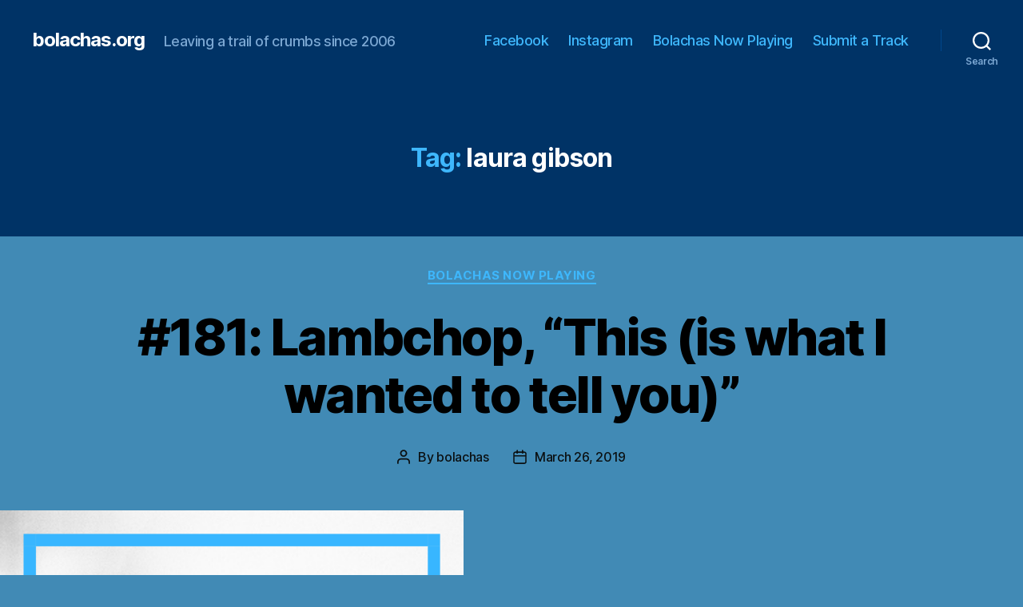

--- FILE ---
content_type: text/html; charset=UTF-8
request_url: https://bolachas.org/?tag=laura-gibson
body_size: 29858
content:
<!DOCTYPE html>

<html class="no-js" dir="ltr" lang="en-US" prefix="og: https://ogp.me/ns#">

	<head>

		<meta charset="UTF-8">
		<meta name="viewport" content="width=device-width, initial-scale=1.0" >

		<link rel="profile" href="https://gmpg.org/xfn/11">

		<link rel="dns-prefetch" href="//cdn.hu-manity.co" />
		<!-- Cookie Compliance -->
		<script type="text/javascript">var huOptions = {"appID":"bolachasorg-33bd60e","currentLanguage":"en","blocking":false,"globalCookie":false,"isAdmin":false,"privacyConsent":true,"forms":[]};</script>
		<script type="text/javascript" src="https://cdn.hu-manity.co/hu-banner.min.js"></script><title>laura gibson – bolachas.org</title>

		<!-- All in One SEO 4.9.2 - aioseo.com -->
	<meta name="robots" content="max-image-preview:large" />
	<link rel="canonical" href="https://bolachas.org/?tag=laura-gibson" />
	<meta name="generator" content="All in One SEO (AIOSEO) 4.9.2" />
		<script type="application/ld+json" class="aioseo-schema">
			{"@context":"https:\/\/schema.org","@graph":[{"@type":"BreadcrumbList","@id":"https:\/\/bolachas.org\/?tag=laura-gibson#breadcrumblist","itemListElement":[{"@type":"ListItem","@id":"https:\/\/bolachas.org#listItem","position":1,"name":"Home","item":"https:\/\/bolachas.org","nextItem":{"@type":"ListItem","@id":"https:\/\/bolachas.org\/?tag=laura-gibson#listItem","name":"laura gibson"}},{"@type":"ListItem","@id":"https:\/\/bolachas.org\/?tag=laura-gibson#listItem","position":2,"name":"laura gibson","previousItem":{"@type":"ListItem","@id":"https:\/\/bolachas.org#listItem","name":"Home"}}]},{"@type":"CollectionPage","@id":"https:\/\/bolachas.org\/?tag=laura-gibson#collectionpage","url":"https:\/\/bolachas.org\/?tag=laura-gibson","name":"laura gibson \u2013 bolachas.org","inLanguage":"en-US","isPartOf":{"@id":"https:\/\/bolachas.org\/#website"},"breadcrumb":{"@id":"https:\/\/bolachas.org\/?tag=laura-gibson#breadcrumblist"}},{"@type":"Organization","@id":"https:\/\/bolachas.org\/#organization","name":"bolachas.org","description":"Leaving a trail of crumbs since 2006","url":"https:\/\/bolachas.org\/","logo":{"@type":"ImageObject","url":"https:\/\/bolachas.org\/wp-content\/uploads\/2023\/07\/cropped-monstro-bolachas-1.jpg","@id":"https:\/\/bolachas.org\/?tag=laura-gibson\/#organizationLogo","width":512,"height":512},"image":{"@id":"https:\/\/bolachas.org\/?tag=laura-gibson\/#organizationLogo"}},{"@type":"WebSite","@id":"https:\/\/bolachas.org\/#website","url":"https:\/\/bolachas.org\/","name":"bolachas.org","description":"Leaving a trail of crumbs since 2006","inLanguage":"en-US","publisher":{"@id":"https:\/\/bolachas.org\/#organization"}}]}
		</script>
		<!-- All in One SEO -->

<link rel="alternate" type="application/rss+xml" title="bolachas.org &raquo; Feed" href="https://bolachas.org/?feed=rss2" />
<link rel="alternate" type="application/rss+xml" title="bolachas.org &raquo; Comments Feed" href="https://bolachas.org/?feed=comments-rss2" />
<link rel="alternate" type="application/rss+xml" title="bolachas.org &raquo; laura gibson Tag Feed" href="https://bolachas.org/?feed=rss2&#038;tag=laura-gibson" />
		<!-- This site uses the Google Analytics by MonsterInsights plugin v9.11.1 - Using Analytics tracking - https://www.monsterinsights.com/ -->
							<script src="//www.googletagmanager.com/gtag/js?id=G-GS5L8T2L13"  data-cfasync="false" data-wpfc-render="false" async></script>
			<script data-cfasync="false" data-wpfc-render="false">
				var mi_version = '9.11.1';
				var mi_track_user = true;
				var mi_no_track_reason = '';
								var MonsterInsightsDefaultLocations = {"page_location":"https:\/\/bolachas.org\/?tag=laura-gibson"};
								if ( typeof MonsterInsightsPrivacyGuardFilter === 'function' ) {
					var MonsterInsightsLocations = (typeof MonsterInsightsExcludeQuery === 'object') ? MonsterInsightsPrivacyGuardFilter( MonsterInsightsExcludeQuery ) : MonsterInsightsPrivacyGuardFilter( MonsterInsightsDefaultLocations );
				} else {
					var MonsterInsightsLocations = (typeof MonsterInsightsExcludeQuery === 'object') ? MonsterInsightsExcludeQuery : MonsterInsightsDefaultLocations;
				}

								var disableStrs = [
										'ga-disable-G-GS5L8T2L13',
									];

				/* Function to detect opted out users */
				function __gtagTrackerIsOptedOut() {
					for (var index = 0; index < disableStrs.length; index++) {
						if (document.cookie.indexOf(disableStrs[index] + '=true') > -1) {
							return true;
						}
					}

					return false;
				}

				/* Disable tracking if the opt-out cookie exists. */
				if (__gtagTrackerIsOptedOut()) {
					for (var index = 0; index < disableStrs.length; index++) {
						window[disableStrs[index]] = true;
					}
				}

				/* Opt-out function */
				function __gtagTrackerOptout() {
					for (var index = 0; index < disableStrs.length; index++) {
						document.cookie = disableStrs[index] + '=true; expires=Thu, 31 Dec 2099 23:59:59 UTC; path=/';
						window[disableStrs[index]] = true;
					}
				}

				if ('undefined' === typeof gaOptout) {
					function gaOptout() {
						__gtagTrackerOptout();
					}
				}
								window.dataLayer = window.dataLayer || [];

				window.MonsterInsightsDualTracker = {
					helpers: {},
					trackers: {},
				};
				if (mi_track_user) {
					function __gtagDataLayer() {
						dataLayer.push(arguments);
					}

					function __gtagTracker(type, name, parameters) {
						if (!parameters) {
							parameters = {};
						}

						if (parameters.send_to) {
							__gtagDataLayer.apply(null, arguments);
							return;
						}

						if (type === 'event') {
														parameters.send_to = monsterinsights_frontend.v4_id;
							var hookName = name;
							if (typeof parameters['event_category'] !== 'undefined') {
								hookName = parameters['event_category'] + ':' + name;
							}

							if (typeof MonsterInsightsDualTracker.trackers[hookName] !== 'undefined') {
								MonsterInsightsDualTracker.trackers[hookName](parameters);
							} else {
								__gtagDataLayer('event', name, parameters);
							}
							
						} else {
							__gtagDataLayer.apply(null, arguments);
						}
					}

					__gtagTracker('js', new Date());
					__gtagTracker('set', {
						'developer_id.dZGIzZG': true,
											});
					if ( MonsterInsightsLocations.page_location ) {
						__gtagTracker('set', MonsterInsightsLocations);
					}
										__gtagTracker('config', 'G-GS5L8T2L13', {"forceSSL":"true","link_attribution":"true"} );
										window.gtag = __gtagTracker;										(function () {
						/* https://developers.google.com/analytics/devguides/collection/analyticsjs/ */
						/* ga and __gaTracker compatibility shim. */
						var noopfn = function () {
							return null;
						};
						var newtracker = function () {
							return new Tracker();
						};
						var Tracker = function () {
							return null;
						};
						var p = Tracker.prototype;
						p.get = noopfn;
						p.set = noopfn;
						p.send = function () {
							var args = Array.prototype.slice.call(arguments);
							args.unshift('send');
							__gaTracker.apply(null, args);
						};
						var __gaTracker = function () {
							var len = arguments.length;
							if (len === 0) {
								return;
							}
							var f = arguments[len - 1];
							if (typeof f !== 'object' || f === null || typeof f.hitCallback !== 'function') {
								if ('send' === arguments[0]) {
									var hitConverted, hitObject = false, action;
									if ('event' === arguments[1]) {
										if ('undefined' !== typeof arguments[3]) {
											hitObject = {
												'eventAction': arguments[3],
												'eventCategory': arguments[2],
												'eventLabel': arguments[4],
												'value': arguments[5] ? arguments[5] : 1,
											}
										}
									}
									if ('pageview' === arguments[1]) {
										if ('undefined' !== typeof arguments[2]) {
											hitObject = {
												'eventAction': 'page_view',
												'page_path': arguments[2],
											}
										}
									}
									if (typeof arguments[2] === 'object') {
										hitObject = arguments[2];
									}
									if (typeof arguments[5] === 'object') {
										Object.assign(hitObject, arguments[5]);
									}
									if ('undefined' !== typeof arguments[1].hitType) {
										hitObject = arguments[1];
										if ('pageview' === hitObject.hitType) {
											hitObject.eventAction = 'page_view';
										}
									}
									if (hitObject) {
										action = 'timing' === arguments[1].hitType ? 'timing_complete' : hitObject.eventAction;
										hitConverted = mapArgs(hitObject);
										__gtagTracker('event', action, hitConverted);
									}
								}
								return;
							}

							function mapArgs(args) {
								var arg, hit = {};
								var gaMap = {
									'eventCategory': 'event_category',
									'eventAction': 'event_action',
									'eventLabel': 'event_label',
									'eventValue': 'event_value',
									'nonInteraction': 'non_interaction',
									'timingCategory': 'event_category',
									'timingVar': 'name',
									'timingValue': 'value',
									'timingLabel': 'event_label',
									'page': 'page_path',
									'location': 'page_location',
									'title': 'page_title',
									'referrer' : 'page_referrer',
								};
								for (arg in args) {
																		if (!(!args.hasOwnProperty(arg) || !gaMap.hasOwnProperty(arg))) {
										hit[gaMap[arg]] = args[arg];
									} else {
										hit[arg] = args[arg];
									}
								}
								return hit;
							}

							try {
								f.hitCallback();
							} catch (ex) {
							}
						};
						__gaTracker.create = newtracker;
						__gaTracker.getByName = newtracker;
						__gaTracker.getAll = function () {
							return [];
						};
						__gaTracker.remove = noopfn;
						__gaTracker.loaded = true;
						window['__gaTracker'] = __gaTracker;
					})();
									} else {
										console.log("");
					(function () {
						function __gtagTracker() {
							return null;
						}

						window['__gtagTracker'] = __gtagTracker;
						window['gtag'] = __gtagTracker;
					})();
									}
			</script>
							<!-- / Google Analytics by MonsterInsights -->
		<style id='wp-img-auto-sizes-contain-inline-css'>
img:is([sizes=auto i],[sizes^="auto," i]){contain-intrinsic-size:3000px 1500px}
/*# sourceURL=wp-img-auto-sizes-contain-inline-css */
</style>
<style id='wp-emoji-styles-inline-css'>

	img.wp-smiley, img.emoji {
		display: inline !important;
		border: none !important;
		box-shadow: none !important;
		height: 1em !important;
		width: 1em !important;
		margin: 0 0.07em !important;
		vertical-align: -0.1em !important;
		background: none !important;
		padding: 0 !important;
	}
/*# sourceURL=wp-emoji-styles-inline-css */
</style>
<style id='wp-block-library-inline-css'>
:root{--wp-block-synced-color:#7a00df;--wp-block-synced-color--rgb:122,0,223;--wp-bound-block-color:var(--wp-block-synced-color);--wp-editor-canvas-background:#ddd;--wp-admin-theme-color:#007cba;--wp-admin-theme-color--rgb:0,124,186;--wp-admin-theme-color-darker-10:#006ba1;--wp-admin-theme-color-darker-10--rgb:0,107,160.5;--wp-admin-theme-color-darker-20:#005a87;--wp-admin-theme-color-darker-20--rgb:0,90,135;--wp-admin-border-width-focus:2px}@media (min-resolution:192dpi){:root{--wp-admin-border-width-focus:1.5px}}.wp-element-button{cursor:pointer}:root .has-very-light-gray-background-color{background-color:#eee}:root .has-very-dark-gray-background-color{background-color:#313131}:root .has-very-light-gray-color{color:#eee}:root .has-very-dark-gray-color{color:#313131}:root .has-vivid-green-cyan-to-vivid-cyan-blue-gradient-background{background:linear-gradient(135deg,#00d084,#0693e3)}:root .has-purple-crush-gradient-background{background:linear-gradient(135deg,#34e2e4,#4721fb 50%,#ab1dfe)}:root .has-hazy-dawn-gradient-background{background:linear-gradient(135deg,#faaca8,#dad0ec)}:root .has-subdued-olive-gradient-background{background:linear-gradient(135deg,#fafae1,#67a671)}:root .has-atomic-cream-gradient-background{background:linear-gradient(135deg,#fdd79a,#004a59)}:root .has-nightshade-gradient-background{background:linear-gradient(135deg,#330968,#31cdcf)}:root .has-midnight-gradient-background{background:linear-gradient(135deg,#020381,#2874fc)}:root{--wp--preset--font-size--normal:16px;--wp--preset--font-size--huge:42px}.has-regular-font-size{font-size:1em}.has-larger-font-size{font-size:2.625em}.has-normal-font-size{font-size:var(--wp--preset--font-size--normal)}.has-huge-font-size{font-size:var(--wp--preset--font-size--huge)}.has-text-align-center{text-align:center}.has-text-align-left{text-align:left}.has-text-align-right{text-align:right}.has-fit-text{white-space:nowrap!important}#end-resizable-editor-section{display:none}.aligncenter{clear:both}.items-justified-left{justify-content:flex-start}.items-justified-center{justify-content:center}.items-justified-right{justify-content:flex-end}.items-justified-space-between{justify-content:space-between}.screen-reader-text{border:0;clip-path:inset(50%);height:1px;margin:-1px;overflow:hidden;padding:0;position:absolute;width:1px;word-wrap:normal!important}.screen-reader-text:focus{background-color:#ddd;clip-path:none;color:#444;display:block;font-size:1em;height:auto;left:5px;line-height:normal;padding:15px 23px 14px;text-decoration:none;top:5px;width:auto;z-index:100000}html :where(.has-border-color){border-style:solid}html :where([style*=border-top-color]){border-top-style:solid}html :where([style*=border-right-color]){border-right-style:solid}html :where([style*=border-bottom-color]){border-bottom-style:solid}html :where([style*=border-left-color]){border-left-style:solid}html :where([style*=border-width]){border-style:solid}html :where([style*=border-top-width]){border-top-style:solid}html :where([style*=border-right-width]){border-right-style:solid}html :where([style*=border-bottom-width]){border-bottom-style:solid}html :where([style*=border-left-width]){border-left-style:solid}html :where(img[class*=wp-image-]){height:auto;max-width:100%}:where(figure){margin:0 0 1em}html :where(.is-position-sticky){--wp-admin--admin-bar--position-offset:var(--wp-admin--admin-bar--height,0px)}@media screen and (max-width:600px){html :where(.is-position-sticky){--wp-admin--admin-bar--position-offset:0px}}

/*# sourceURL=wp-block-library-inline-css */
</style><style id='wp-block-gallery-inline-css'>
.blocks-gallery-grid:not(.has-nested-images),.wp-block-gallery:not(.has-nested-images){display:flex;flex-wrap:wrap;list-style-type:none;margin:0;padding:0}.blocks-gallery-grid:not(.has-nested-images) .blocks-gallery-image,.blocks-gallery-grid:not(.has-nested-images) .blocks-gallery-item,.wp-block-gallery:not(.has-nested-images) .blocks-gallery-image,.wp-block-gallery:not(.has-nested-images) .blocks-gallery-item{display:flex;flex-direction:column;flex-grow:1;justify-content:center;margin:0 1em 1em 0;position:relative;width:calc(50% - 1em)}.blocks-gallery-grid:not(.has-nested-images) .blocks-gallery-image:nth-of-type(2n),.blocks-gallery-grid:not(.has-nested-images) .blocks-gallery-item:nth-of-type(2n),.wp-block-gallery:not(.has-nested-images) .blocks-gallery-image:nth-of-type(2n),.wp-block-gallery:not(.has-nested-images) .blocks-gallery-item:nth-of-type(2n){margin-right:0}.blocks-gallery-grid:not(.has-nested-images) .blocks-gallery-image figure,.blocks-gallery-grid:not(.has-nested-images) .blocks-gallery-item figure,.wp-block-gallery:not(.has-nested-images) .blocks-gallery-image figure,.wp-block-gallery:not(.has-nested-images) .blocks-gallery-item figure{align-items:flex-end;display:flex;height:100%;justify-content:flex-start;margin:0}.blocks-gallery-grid:not(.has-nested-images) .blocks-gallery-image img,.blocks-gallery-grid:not(.has-nested-images) .blocks-gallery-item img,.wp-block-gallery:not(.has-nested-images) .blocks-gallery-image img,.wp-block-gallery:not(.has-nested-images) .blocks-gallery-item img{display:block;height:auto;max-width:100%;width:auto}.blocks-gallery-grid:not(.has-nested-images) .blocks-gallery-image figcaption,.blocks-gallery-grid:not(.has-nested-images) .blocks-gallery-item figcaption,.wp-block-gallery:not(.has-nested-images) .blocks-gallery-image figcaption,.wp-block-gallery:not(.has-nested-images) .blocks-gallery-item figcaption{background:linear-gradient(0deg,#000000b3,#0000004d 70%,#0000);bottom:0;box-sizing:border-box;color:#fff;font-size:.8em;margin:0;max-height:100%;overflow:auto;padding:3em .77em .7em;position:absolute;text-align:center;width:100%;z-index:2}.blocks-gallery-grid:not(.has-nested-images) .blocks-gallery-image figcaption img,.blocks-gallery-grid:not(.has-nested-images) .blocks-gallery-item figcaption img,.wp-block-gallery:not(.has-nested-images) .blocks-gallery-image figcaption img,.wp-block-gallery:not(.has-nested-images) .blocks-gallery-item figcaption img{display:inline}.blocks-gallery-grid:not(.has-nested-images) figcaption,.wp-block-gallery:not(.has-nested-images) figcaption{flex-grow:1}.blocks-gallery-grid:not(.has-nested-images).is-cropped .blocks-gallery-image a,.blocks-gallery-grid:not(.has-nested-images).is-cropped .blocks-gallery-image img,.blocks-gallery-grid:not(.has-nested-images).is-cropped .blocks-gallery-item a,.blocks-gallery-grid:not(.has-nested-images).is-cropped .blocks-gallery-item img,.wp-block-gallery:not(.has-nested-images).is-cropped .blocks-gallery-image a,.wp-block-gallery:not(.has-nested-images).is-cropped .blocks-gallery-image img,.wp-block-gallery:not(.has-nested-images).is-cropped .blocks-gallery-item a,.wp-block-gallery:not(.has-nested-images).is-cropped .blocks-gallery-item img{flex:1;height:100%;object-fit:cover;width:100%}.blocks-gallery-grid:not(.has-nested-images).columns-1 .blocks-gallery-image,.blocks-gallery-grid:not(.has-nested-images).columns-1 .blocks-gallery-item,.wp-block-gallery:not(.has-nested-images).columns-1 .blocks-gallery-image,.wp-block-gallery:not(.has-nested-images).columns-1 .blocks-gallery-item{margin-right:0;width:100%}@media (min-width:600px){.blocks-gallery-grid:not(.has-nested-images).columns-3 .blocks-gallery-image,.blocks-gallery-grid:not(.has-nested-images).columns-3 .blocks-gallery-item,.wp-block-gallery:not(.has-nested-images).columns-3 .blocks-gallery-image,.wp-block-gallery:not(.has-nested-images).columns-3 .blocks-gallery-item{margin-right:1em;width:calc(33.33333% - .66667em)}.blocks-gallery-grid:not(.has-nested-images).columns-4 .blocks-gallery-image,.blocks-gallery-grid:not(.has-nested-images).columns-4 .blocks-gallery-item,.wp-block-gallery:not(.has-nested-images).columns-4 .blocks-gallery-image,.wp-block-gallery:not(.has-nested-images).columns-4 .blocks-gallery-item{margin-right:1em;width:calc(25% - .75em)}.blocks-gallery-grid:not(.has-nested-images).columns-5 .blocks-gallery-image,.blocks-gallery-grid:not(.has-nested-images).columns-5 .blocks-gallery-item,.wp-block-gallery:not(.has-nested-images).columns-5 .blocks-gallery-image,.wp-block-gallery:not(.has-nested-images).columns-5 .blocks-gallery-item{margin-right:1em;width:calc(20% - .8em)}.blocks-gallery-grid:not(.has-nested-images).columns-6 .blocks-gallery-image,.blocks-gallery-grid:not(.has-nested-images).columns-6 .blocks-gallery-item,.wp-block-gallery:not(.has-nested-images).columns-6 .blocks-gallery-image,.wp-block-gallery:not(.has-nested-images).columns-6 .blocks-gallery-item{margin-right:1em;width:calc(16.66667% - .83333em)}.blocks-gallery-grid:not(.has-nested-images).columns-7 .blocks-gallery-image,.blocks-gallery-grid:not(.has-nested-images).columns-7 .blocks-gallery-item,.wp-block-gallery:not(.has-nested-images).columns-7 .blocks-gallery-image,.wp-block-gallery:not(.has-nested-images).columns-7 .blocks-gallery-item{margin-right:1em;width:calc(14.28571% - .85714em)}.blocks-gallery-grid:not(.has-nested-images).columns-8 .blocks-gallery-image,.blocks-gallery-grid:not(.has-nested-images).columns-8 .blocks-gallery-item,.wp-block-gallery:not(.has-nested-images).columns-8 .blocks-gallery-image,.wp-block-gallery:not(.has-nested-images).columns-8 .blocks-gallery-item{margin-right:1em;width:calc(12.5% - .875em)}.blocks-gallery-grid:not(.has-nested-images).columns-1 .blocks-gallery-image:nth-of-type(1n),.blocks-gallery-grid:not(.has-nested-images).columns-1 .blocks-gallery-item:nth-of-type(1n),.blocks-gallery-grid:not(.has-nested-images).columns-2 .blocks-gallery-image:nth-of-type(2n),.blocks-gallery-grid:not(.has-nested-images).columns-2 .blocks-gallery-item:nth-of-type(2n),.blocks-gallery-grid:not(.has-nested-images).columns-3 .blocks-gallery-image:nth-of-type(3n),.blocks-gallery-grid:not(.has-nested-images).columns-3 .blocks-gallery-item:nth-of-type(3n),.blocks-gallery-grid:not(.has-nested-images).columns-4 .blocks-gallery-image:nth-of-type(4n),.blocks-gallery-grid:not(.has-nested-images).columns-4 .blocks-gallery-item:nth-of-type(4n),.blocks-gallery-grid:not(.has-nested-images).columns-5 .blocks-gallery-image:nth-of-type(5n),.blocks-gallery-grid:not(.has-nested-images).columns-5 .blocks-gallery-item:nth-of-type(5n),.blocks-gallery-grid:not(.has-nested-images).columns-6 .blocks-gallery-image:nth-of-type(6n),.blocks-gallery-grid:not(.has-nested-images).columns-6 .blocks-gallery-item:nth-of-type(6n),.blocks-gallery-grid:not(.has-nested-images).columns-7 .blocks-gallery-image:nth-of-type(7n),.blocks-gallery-grid:not(.has-nested-images).columns-7 .blocks-gallery-item:nth-of-type(7n),.blocks-gallery-grid:not(.has-nested-images).columns-8 .blocks-gallery-image:nth-of-type(8n),.blocks-gallery-grid:not(.has-nested-images).columns-8 .blocks-gallery-item:nth-of-type(8n),.wp-block-gallery:not(.has-nested-images).columns-1 .blocks-gallery-image:nth-of-type(1n),.wp-block-gallery:not(.has-nested-images).columns-1 .blocks-gallery-item:nth-of-type(1n),.wp-block-gallery:not(.has-nested-images).columns-2 .blocks-gallery-image:nth-of-type(2n),.wp-block-gallery:not(.has-nested-images).columns-2 .blocks-gallery-item:nth-of-type(2n),.wp-block-gallery:not(.has-nested-images).columns-3 .blocks-gallery-image:nth-of-type(3n),.wp-block-gallery:not(.has-nested-images).columns-3 .blocks-gallery-item:nth-of-type(3n),.wp-block-gallery:not(.has-nested-images).columns-4 .blocks-gallery-image:nth-of-type(4n),.wp-block-gallery:not(.has-nested-images).columns-4 .blocks-gallery-item:nth-of-type(4n),.wp-block-gallery:not(.has-nested-images).columns-5 .blocks-gallery-image:nth-of-type(5n),.wp-block-gallery:not(.has-nested-images).columns-5 .blocks-gallery-item:nth-of-type(5n),.wp-block-gallery:not(.has-nested-images).columns-6 .blocks-gallery-image:nth-of-type(6n),.wp-block-gallery:not(.has-nested-images).columns-6 .blocks-gallery-item:nth-of-type(6n),.wp-block-gallery:not(.has-nested-images).columns-7 .blocks-gallery-image:nth-of-type(7n),.wp-block-gallery:not(.has-nested-images).columns-7 .blocks-gallery-item:nth-of-type(7n),.wp-block-gallery:not(.has-nested-images).columns-8 .blocks-gallery-image:nth-of-type(8n),.wp-block-gallery:not(.has-nested-images).columns-8 .blocks-gallery-item:nth-of-type(8n){margin-right:0}}.blocks-gallery-grid:not(.has-nested-images) .blocks-gallery-image:last-child,.blocks-gallery-grid:not(.has-nested-images) .blocks-gallery-item:last-child,.wp-block-gallery:not(.has-nested-images) .blocks-gallery-image:last-child,.wp-block-gallery:not(.has-nested-images) .blocks-gallery-item:last-child{margin-right:0}.blocks-gallery-grid:not(.has-nested-images).alignleft,.blocks-gallery-grid:not(.has-nested-images).alignright,.wp-block-gallery:not(.has-nested-images).alignleft,.wp-block-gallery:not(.has-nested-images).alignright{max-width:420px;width:100%}.blocks-gallery-grid:not(.has-nested-images).aligncenter .blocks-gallery-item figure,.wp-block-gallery:not(.has-nested-images).aligncenter .blocks-gallery-item figure{justify-content:center}.wp-block-gallery:not(.is-cropped) .blocks-gallery-item{align-self:flex-start}figure.wp-block-gallery.has-nested-images{align-items:normal}.wp-block-gallery.has-nested-images figure.wp-block-image:not(#individual-image){margin:0;width:calc(50% - var(--wp--style--unstable-gallery-gap, 16px)/2)}.wp-block-gallery.has-nested-images figure.wp-block-image{box-sizing:border-box;display:flex;flex-direction:column;flex-grow:1;justify-content:center;max-width:100%;position:relative}.wp-block-gallery.has-nested-images figure.wp-block-image>a,.wp-block-gallery.has-nested-images figure.wp-block-image>div{flex-direction:column;flex-grow:1;margin:0}.wp-block-gallery.has-nested-images figure.wp-block-image img{display:block;height:auto;max-width:100%!important;width:auto}.wp-block-gallery.has-nested-images figure.wp-block-image figcaption,.wp-block-gallery.has-nested-images figure.wp-block-image:has(figcaption):before{bottom:0;left:0;max-height:100%;position:absolute;right:0}.wp-block-gallery.has-nested-images figure.wp-block-image:has(figcaption):before{backdrop-filter:blur(3px);content:"";height:100%;-webkit-mask-image:linear-gradient(0deg,#000 20%,#0000);mask-image:linear-gradient(0deg,#000 20%,#0000);max-height:40%;pointer-events:none}.wp-block-gallery.has-nested-images figure.wp-block-image figcaption{box-sizing:border-box;color:#fff;font-size:13px;margin:0;overflow:auto;padding:1em;text-align:center;text-shadow:0 0 1.5px #000}.wp-block-gallery.has-nested-images figure.wp-block-image figcaption::-webkit-scrollbar{height:12px;width:12px}.wp-block-gallery.has-nested-images figure.wp-block-image figcaption::-webkit-scrollbar-track{background-color:initial}.wp-block-gallery.has-nested-images figure.wp-block-image figcaption::-webkit-scrollbar-thumb{background-clip:padding-box;background-color:initial;border:3px solid #0000;border-radius:8px}.wp-block-gallery.has-nested-images figure.wp-block-image figcaption:focus-within::-webkit-scrollbar-thumb,.wp-block-gallery.has-nested-images figure.wp-block-image figcaption:focus::-webkit-scrollbar-thumb,.wp-block-gallery.has-nested-images figure.wp-block-image figcaption:hover::-webkit-scrollbar-thumb{background-color:#fffc}.wp-block-gallery.has-nested-images figure.wp-block-image figcaption{scrollbar-color:#0000 #0000;scrollbar-gutter:stable both-edges;scrollbar-width:thin}.wp-block-gallery.has-nested-images figure.wp-block-image figcaption:focus,.wp-block-gallery.has-nested-images figure.wp-block-image figcaption:focus-within,.wp-block-gallery.has-nested-images figure.wp-block-image figcaption:hover{scrollbar-color:#fffc #0000}.wp-block-gallery.has-nested-images figure.wp-block-image figcaption{will-change:transform}@media (hover:none){.wp-block-gallery.has-nested-images figure.wp-block-image figcaption{scrollbar-color:#fffc #0000}}.wp-block-gallery.has-nested-images figure.wp-block-image figcaption{background:linear-gradient(0deg,#0006,#0000)}.wp-block-gallery.has-nested-images figure.wp-block-image figcaption img{display:inline}.wp-block-gallery.has-nested-images figure.wp-block-image figcaption a{color:inherit}.wp-block-gallery.has-nested-images figure.wp-block-image.has-custom-border img{box-sizing:border-box}.wp-block-gallery.has-nested-images figure.wp-block-image.has-custom-border>a,.wp-block-gallery.has-nested-images figure.wp-block-image.has-custom-border>div,.wp-block-gallery.has-nested-images figure.wp-block-image.is-style-rounded>a,.wp-block-gallery.has-nested-images figure.wp-block-image.is-style-rounded>div{flex:1 1 auto}.wp-block-gallery.has-nested-images figure.wp-block-image.has-custom-border figcaption,.wp-block-gallery.has-nested-images figure.wp-block-image.is-style-rounded figcaption{background:none;color:inherit;flex:initial;margin:0;padding:10px 10px 9px;position:relative;text-shadow:none}.wp-block-gallery.has-nested-images figure.wp-block-image.has-custom-border:before,.wp-block-gallery.has-nested-images figure.wp-block-image.is-style-rounded:before{content:none}.wp-block-gallery.has-nested-images figcaption{flex-basis:100%;flex-grow:1;text-align:center}.wp-block-gallery.has-nested-images:not(.is-cropped) figure.wp-block-image:not(#individual-image){margin-bottom:auto;margin-top:0}.wp-block-gallery.has-nested-images.is-cropped figure.wp-block-image:not(#individual-image){align-self:inherit}.wp-block-gallery.has-nested-images.is-cropped figure.wp-block-image:not(#individual-image)>a,.wp-block-gallery.has-nested-images.is-cropped figure.wp-block-image:not(#individual-image)>div:not(.components-drop-zone){display:flex}.wp-block-gallery.has-nested-images.is-cropped figure.wp-block-image:not(#individual-image) a,.wp-block-gallery.has-nested-images.is-cropped figure.wp-block-image:not(#individual-image) img{flex:1 0 0%;height:100%;object-fit:cover;width:100%}.wp-block-gallery.has-nested-images.columns-1 figure.wp-block-image:not(#individual-image){width:100%}@media (min-width:600px){.wp-block-gallery.has-nested-images.columns-3 figure.wp-block-image:not(#individual-image){width:calc(33.33333% - var(--wp--style--unstable-gallery-gap, 16px)*.66667)}.wp-block-gallery.has-nested-images.columns-4 figure.wp-block-image:not(#individual-image){width:calc(25% - var(--wp--style--unstable-gallery-gap, 16px)*.75)}.wp-block-gallery.has-nested-images.columns-5 figure.wp-block-image:not(#individual-image){width:calc(20% - var(--wp--style--unstable-gallery-gap, 16px)*.8)}.wp-block-gallery.has-nested-images.columns-6 figure.wp-block-image:not(#individual-image){width:calc(16.66667% - var(--wp--style--unstable-gallery-gap, 16px)*.83333)}.wp-block-gallery.has-nested-images.columns-7 figure.wp-block-image:not(#individual-image){width:calc(14.28571% - var(--wp--style--unstable-gallery-gap, 16px)*.85714)}.wp-block-gallery.has-nested-images.columns-8 figure.wp-block-image:not(#individual-image){width:calc(12.5% - var(--wp--style--unstable-gallery-gap, 16px)*.875)}.wp-block-gallery.has-nested-images.columns-default figure.wp-block-image:not(#individual-image){width:calc(33.33% - var(--wp--style--unstable-gallery-gap, 16px)*.66667)}.wp-block-gallery.has-nested-images.columns-default figure.wp-block-image:not(#individual-image):first-child:nth-last-child(2),.wp-block-gallery.has-nested-images.columns-default figure.wp-block-image:not(#individual-image):first-child:nth-last-child(2)~figure.wp-block-image:not(#individual-image){width:calc(50% - var(--wp--style--unstable-gallery-gap, 16px)*.5)}.wp-block-gallery.has-nested-images.columns-default figure.wp-block-image:not(#individual-image):first-child:last-child{width:100%}}.wp-block-gallery.has-nested-images.alignleft,.wp-block-gallery.has-nested-images.alignright{max-width:420px;width:100%}.wp-block-gallery.has-nested-images.aligncenter{justify-content:center}
/*# sourceURL=https://bolachas.org/wp-includes/blocks/gallery/style.min.css */
</style>
<style id='global-styles-inline-css'>
:root{--wp--preset--aspect-ratio--square: 1;--wp--preset--aspect-ratio--4-3: 4/3;--wp--preset--aspect-ratio--3-4: 3/4;--wp--preset--aspect-ratio--3-2: 3/2;--wp--preset--aspect-ratio--2-3: 2/3;--wp--preset--aspect-ratio--16-9: 16/9;--wp--preset--aspect-ratio--9-16: 9/16;--wp--preset--color--black: #000000;--wp--preset--color--cyan-bluish-gray: #abb8c3;--wp--preset--color--white: #ffffff;--wp--preset--color--pale-pink: #f78da7;--wp--preset--color--vivid-red: #cf2e2e;--wp--preset--color--luminous-vivid-orange: #ff6900;--wp--preset--color--luminous-vivid-amber: #fcb900;--wp--preset--color--light-green-cyan: #7bdcb5;--wp--preset--color--vivid-green-cyan: #00d084;--wp--preset--color--pale-cyan-blue: #8ed1fc;--wp--preset--color--vivid-cyan-blue: #0693e3;--wp--preset--color--vivid-purple: #9b51e0;--wp--preset--color--accent: #3d000f;--wp--preset--color--primary: #000000;--wp--preset--color--secondary: #0b1012;--wp--preset--color--subtle-background: #367295;--wp--preset--color--background: #418ab5;--wp--preset--gradient--vivid-cyan-blue-to-vivid-purple: linear-gradient(135deg,rgb(6,147,227) 0%,rgb(155,81,224) 100%);--wp--preset--gradient--light-green-cyan-to-vivid-green-cyan: linear-gradient(135deg,rgb(122,220,180) 0%,rgb(0,208,130) 100%);--wp--preset--gradient--luminous-vivid-amber-to-luminous-vivid-orange: linear-gradient(135deg,rgb(252,185,0) 0%,rgb(255,105,0) 100%);--wp--preset--gradient--luminous-vivid-orange-to-vivid-red: linear-gradient(135deg,rgb(255,105,0) 0%,rgb(207,46,46) 100%);--wp--preset--gradient--very-light-gray-to-cyan-bluish-gray: linear-gradient(135deg,rgb(238,238,238) 0%,rgb(169,184,195) 100%);--wp--preset--gradient--cool-to-warm-spectrum: linear-gradient(135deg,rgb(74,234,220) 0%,rgb(151,120,209) 20%,rgb(207,42,186) 40%,rgb(238,44,130) 60%,rgb(251,105,98) 80%,rgb(254,248,76) 100%);--wp--preset--gradient--blush-light-purple: linear-gradient(135deg,rgb(255,206,236) 0%,rgb(152,150,240) 100%);--wp--preset--gradient--blush-bordeaux: linear-gradient(135deg,rgb(254,205,165) 0%,rgb(254,45,45) 50%,rgb(107,0,62) 100%);--wp--preset--gradient--luminous-dusk: linear-gradient(135deg,rgb(255,203,112) 0%,rgb(199,81,192) 50%,rgb(65,88,208) 100%);--wp--preset--gradient--pale-ocean: linear-gradient(135deg,rgb(255,245,203) 0%,rgb(182,227,212) 50%,rgb(51,167,181) 100%);--wp--preset--gradient--electric-grass: linear-gradient(135deg,rgb(202,248,128) 0%,rgb(113,206,126) 100%);--wp--preset--gradient--midnight: linear-gradient(135deg,rgb(2,3,129) 0%,rgb(40,116,252) 100%);--wp--preset--font-size--small: 18px;--wp--preset--font-size--medium: 20px;--wp--preset--font-size--large: 26.25px;--wp--preset--font-size--x-large: 42px;--wp--preset--font-size--normal: 21px;--wp--preset--font-size--larger: 32px;--wp--preset--spacing--20: 0.44rem;--wp--preset--spacing--30: 0.67rem;--wp--preset--spacing--40: 1rem;--wp--preset--spacing--50: 1.5rem;--wp--preset--spacing--60: 2.25rem;--wp--preset--spacing--70: 3.38rem;--wp--preset--spacing--80: 5.06rem;--wp--preset--shadow--natural: 6px 6px 9px rgba(0, 0, 0, 0.2);--wp--preset--shadow--deep: 12px 12px 50px rgba(0, 0, 0, 0.4);--wp--preset--shadow--sharp: 6px 6px 0px rgba(0, 0, 0, 0.2);--wp--preset--shadow--outlined: 6px 6px 0px -3px rgb(255, 255, 255), 6px 6px rgb(0, 0, 0);--wp--preset--shadow--crisp: 6px 6px 0px rgb(0, 0, 0);}:where(.is-layout-flex){gap: 0.5em;}:where(.is-layout-grid){gap: 0.5em;}body .is-layout-flex{display: flex;}.is-layout-flex{flex-wrap: wrap;align-items: center;}.is-layout-flex > :is(*, div){margin: 0;}body .is-layout-grid{display: grid;}.is-layout-grid > :is(*, div){margin: 0;}:where(.wp-block-columns.is-layout-flex){gap: 2em;}:where(.wp-block-columns.is-layout-grid){gap: 2em;}:where(.wp-block-post-template.is-layout-flex){gap: 1.25em;}:where(.wp-block-post-template.is-layout-grid){gap: 1.25em;}.has-black-color{color: var(--wp--preset--color--black) !important;}.has-cyan-bluish-gray-color{color: var(--wp--preset--color--cyan-bluish-gray) !important;}.has-white-color{color: var(--wp--preset--color--white) !important;}.has-pale-pink-color{color: var(--wp--preset--color--pale-pink) !important;}.has-vivid-red-color{color: var(--wp--preset--color--vivid-red) !important;}.has-luminous-vivid-orange-color{color: var(--wp--preset--color--luminous-vivid-orange) !important;}.has-luminous-vivid-amber-color{color: var(--wp--preset--color--luminous-vivid-amber) !important;}.has-light-green-cyan-color{color: var(--wp--preset--color--light-green-cyan) !important;}.has-vivid-green-cyan-color{color: var(--wp--preset--color--vivid-green-cyan) !important;}.has-pale-cyan-blue-color{color: var(--wp--preset--color--pale-cyan-blue) !important;}.has-vivid-cyan-blue-color{color: var(--wp--preset--color--vivid-cyan-blue) !important;}.has-vivid-purple-color{color: var(--wp--preset--color--vivid-purple) !important;}.has-black-background-color{background-color: var(--wp--preset--color--black) !important;}.has-cyan-bluish-gray-background-color{background-color: var(--wp--preset--color--cyan-bluish-gray) !important;}.has-white-background-color{background-color: var(--wp--preset--color--white) !important;}.has-pale-pink-background-color{background-color: var(--wp--preset--color--pale-pink) !important;}.has-vivid-red-background-color{background-color: var(--wp--preset--color--vivid-red) !important;}.has-luminous-vivid-orange-background-color{background-color: var(--wp--preset--color--luminous-vivid-orange) !important;}.has-luminous-vivid-amber-background-color{background-color: var(--wp--preset--color--luminous-vivid-amber) !important;}.has-light-green-cyan-background-color{background-color: var(--wp--preset--color--light-green-cyan) !important;}.has-vivid-green-cyan-background-color{background-color: var(--wp--preset--color--vivid-green-cyan) !important;}.has-pale-cyan-blue-background-color{background-color: var(--wp--preset--color--pale-cyan-blue) !important;}.has-vivid-cyan-blue-background-color{background-color: var(--wp--preset--color--vivid-cyan-blue) !important;}.has-vivid-purple-background-color{background-color: var(--wp--preset--color--vivid-purple) !important;}.has-black-border-color{border-color: var(--wp--preset--color--black) !important;}.has-cyan-bluish-gray-border-color{border-color: var(--wp--preset--color--cyan-bluish-gray) !important;}.has-white-border-color{border-color: var(--wp--preset--color--white) !important;}.has-pale-pink-border-color{border-color: var(--wp--preset--color--pale-pink) !important;}.has-vivid-red-border-color{border-color: var(--wp--preset--color--vivid-red) !important;}.has-luminous-vivid-orange-border-color{border-color: var(--wp--preset--color--luminous-vivid-orange) !important;}.has-luminous-vivid-amber-border-color{border-color: var(--wp--preset--color--luminous-vivid-amber) !important;}.has-light-green-cyan-border-color{border-color: var(--wp--preset--color--light-green-cyan) !important;}.has-vivid-green-cyan-border-color{border-color: var(--wp--preset--color--vivid-green-cyan) !important;}.has-pale-cyan-blue-border-color{border-color: var(--wp--preset--color--pale-cyan-blue) !important;}.has-vivid-cyan-blue-border-color{border-color: var(--wp--preset--color--vivid-cyan-blue) !important;}.has-vivid-purple-border-color{border-color: var(--wp--preset--color--vivid-purple) !important;}.has-vivid-cyan-blue-to-vivid-purple-gradient-background{background: var(--wp--preset--gradient--vivid-cyan-blue-to-vivid-purple) !important;}.has-light-green-cyan-to-vivid-green-cyan-gradient-background{background: var(--wp--preset--gradient--light-green-cyan-to-vivid-green-cyan) !important;}.has-luminous-vivid-amber-to-luminous-vivid-orange-gradient-background{background: var(--wp--preset--gradient--luminous-vivid-amber-to-luminous-vivid-orange) !important;}.has-luminous-vivid-orange-to-vivid-red-gradient-background{background: var(--wp--preset--gradient--luminous-vivid-orange-to-vivid-red) !important;}.has-very-light-gray-to-cyan-bluish-gray-gradient-background{background: var(--wp--preset--gradient--very-light-gray-to-cyan-bluish-gray) !important;}.has-cool-to-warm-spectrum-gradient-background{background: var(--wp--preset--gradient--cool-to-warm-spectrum) !important;}.has-blush-light-purple-gradient-background{background: var(--wp--preset--gradient--blush-light-purple) !important;}.has-blush-bordeaux-gradient-background{background: var(--wp--preset--gradient--blush-bordeaux) !important;}.has-luminous-dusk-gradient-background{background: var(--wp--preset--gradient--luminous-dusk) !important;}.has-pale-ocean-gradient-background{background: var(--wp--preset--gradient--pale-ocean) !important;}.has-electric-grass-gradient-background{background: var(--wp--preset--gradient--electric-grass) !important;}.has-midnight-gradient-background{background: var(--wp--preset--gradient--midnight) !important;}.has-small-font-size{font-size: var(--wp--preset--font-size--small) !important;}.has-medium-font-size{font-size: var(--wp--preset--font-size--medium) !important;}.has-large-font-size{font-size: var(--wp--preset--font-size--large) !important;}.has-x-large-font-size{font-size: var(--wp--preset--font-size--x-large) !important;}
/*# sourceURL=global-styles-inline-css */
</style>
<style id='core-block-supports-inline-css'>
.wp-block-gallery.wp-block-gallery-2{--wp--style--unstable-gallery-gap:var( --wp--style--gallery-gap-default, var( --gallery-block--gutter-size, var( --wp--style--block-gap, 0.5em ) ) );gap:var( --wp--style--gallery-gap-default, var( --gallery-block--gutter-size, var( --wp--style--block-gap, 0.5em ) ) );}
/*# sourceURL=core-block-supports-inline-css */
</style>

<style id='classic-theme-styles-inline-css'>
/*! This file is auto-generated */
.wp-block-button__link{color:#fff;background-color:#32373c;border-radius:9999px;box-shadow:none;text-decoration:none;padding:calc(.667em + 2px) calc(1.333em + 2px);font-size:1.125em}.wp-block-file__button{background:#32373c;color:#fff;text-decoration:none}
/*# sourceURL=/wp-includes/css/classic-themes.min.css */
</style>
<link rel='stylesheet' id='contact-form-7-css' href='https://bolachas.org/wp-content/plugins/contact-form-7/includes/css/styles.css?ver=6.1.4' media='all' />
<link rel='stylesheet' id='parent-css' href='https://bolachas.org/wp-content/themes/twentytwenty/style.css?ver=6.9' media='all' />
<link rel='stylesheet' id='twentytwenty-style-css' href='https://bolachas.org/wp-content/themes/twentytwenty-child/style.css?ver=1.0.0' media='all' />
<style id='twentytwenty-style-inline-css'>
.color-accent,.color-accent-hover:hover,.color-accent-hover:focus,:root .has-accent-color,.has-drop-cap:not(:focus):first-letter,.wp-block-button.is-style-outline,a { color: #3d000f; }blockquote,.border-color-accent,.border-color-accent-hover:hover,.border-color-accent-hover:focus { border-color: #3d000f; }button,.button,.faux-button,.wp-block-button__link,.wp-block-file .wp-block-file__button,input[type="button"],input[type="reset"],input[type="submit"],.bg-accent,.bg-accent-hover:hover,.bg-accent-hover:focus,:root .has-accent-background-color,.comment-reply-link { background-color: #3d000f; }.fill-children-accent,.fill-children-accent * { fill: #3d000f; }:root .has-background-color,button,.button,.faux-button,.wp-block-button__link,.wp-block-file__button,input[type="button"],input[type="reset"],input[type="submit"],.wp-block-button,.comment-reply-link,.has-background.has-primary-background-color:not(.has-text-color),.has-background.has-primary-background-color *:not(.has-text-color),.has-background.has-accent-background-color:not(.has-text-color),.has-background.has-accent-background-color *:not(.has-text-color) { color: #418ab5; }:root .has-background-background-color { background-color: #418ab5; }body,.entry-title a,:root .has-primary-color { color: #000000; }:root .has-primary-background-color { background-color: #000000; }cite,figcaption,.wp-caption-text,.post-meta,.entry-content .wp-block-archives li,.entry-content .wp-block-categories li,.entry-content .wp-block-latest-posts li,.wp-block-latest-comments__comment-date,.wp-block-latest-posts__post-date,.wp-block-embed figcaption,.wp-block-image figcaption,.wp-block-pullquote cite,.comment-metadata,.comment-respond .comment-notes,.comment-respond .logged-in-as,.pagination .dots,.entry-content hr:not(.has-background),hr.styled-separator,:root .has-secondary-color { color: #0b1012; }:root .has-secondary-background-color { background-color: #0b1012; }pre,fieldset,input,textarea,table,table *,hr { border-color: #367295; }caption,code,code,kbd,samp,.wp-block-table.is-style-stripes tbody tr:nth-child(odd),:root .has-subtle-background-background-color { background-color: #367295; }.wp-block-table.is-style-stripes { border-bottom-color: #367295; }.wp-block-latest-posts.is-grid li { border-top-color: #367295; }:root .has-subtle-background-color { color: #367295; }body:not(.overlay-header) .primary-menu > li > a,body:not(.overlay-header) .primary-menu > li > .icon,.modal-menu a,.footer-menu a, .footer-widgets a,#site-footer .wp-block-button.is-style-outline,.wp-block-pullquote:before,.singular:not(.overlay-header) .entry-header a,.archive-header a,.header-footer-group .color-accent,.header-footer-group .color-accent-hover:hover { color: #e77896; }.social-icons a,#site-footer button:not(.toggle),#site-footer .button,#site-footer .faux-button,#site-footer .wp-block-button__link,#site-footer .wp-block-file__button,#site-footer input[type="button"],#site-footer input[type="reset"],#site-footer input[type="submit"] { background-color: #e77896; }.social-icons a,body:not(.overlay-header) .primary-menu ul,.header-footer-group button,.header-footer-group .button,.header-footer-group .faux-button,.header-footer-group .wp-block-button:not(.is-style-outline) .wp-block-button__link,.header-footer-group .wp-block-file__button,.header-footer-group input[type="button"],.header-footer-group input[type="reset"],.header-footer-group input[type="submit"] { color: #003366; }#site-header,.footer-nav-widgets-wrapper,#site-footer,.menu-modal,.menu-modal-inner,.search-modal-inner,.archive-header,.singular .entry-header,.singular .featured-media:before,.wp-block-pullquote:before { background-color: #003366; }.header-footer-group,body:not(.overlay-header) #site-header .toggle,.menu-modal .toggle { color: #ffffff; }body:not(.overlay-header) .primary-menu ul { background-color: #ffffff; }body:not(.overlay-header) .primary-menu > li > ul:after { border-bottom-color: #ffffff; }body:not(.overlay-header) .primary-menu ul ul:after { border-left-color: #ffffff; }.site-description,body:not(.overlay-header) .toggle-inner .toggle-text,.widget .post-date,.widget .rss-date,.widget_archive li,.widget_categories li,.widget cite,.widget_pages li,.widget_meta li,.widget_nav_menu li,.powered-by-wordpress,.to-the-top,.singular .entry-header .post-meta,.singular:not(.overlay-header) .entry-header .post-meta a { color: #7ca8d3; }.header-footer-group pre,.header-footer-group fieldset,.header-footer-group input,.header-footer-group textarea,.header-footer-group table,.header-footer-group table *,.footer-nav-widgets-wrapper,#site-footer,.menu-modal nav *,.footer-widgets-outer-wrapper,.footer-top { border-color: #00478e; }.header-footer-group table caption,body:not(.overlay-header) .header-inner .toggle-wrapper::before { background-color: #00478e; }
/*# sourceURL=twentytwenty-style-inline-css */
</style>
<link rel='stylesheet' id='twentytwenty-print-style-css' href='https://bolachas.org/wp-content/themes/twentytwenty/print.css?ver=1.0.0' media='print' />
<script src="https://bolachas.org/wp-content/plugins/google-analytics-for-wordpress/assets/js/frontend-gtag.min.js?ver=9.11.1" id="monsterinsights-frontend-script-js" async data-wp-strategy="async"></script>
<script data-cfasync="false" data-wpfc-render="false" id='monsterinsights-frontend-script-js-extra'>var monsterinsights_frontend = {"js_events_tracking":"true","download_extensions":"doc,pdf,ppt,zip,xls,docx,pptx,xlsx","inbound_paths":"[{\"path\":\"\\\/go\\\/\",\"label\":\"affiliate\"},{\"path\":\"\\\/recommend\\\/\",\"label\":\"affiliate\"}]","home_url":"https:\/\/bolachas.org","hash_tracking":"false","v4_id":"G-GS5L8T2L13"};</script>
<script src="https://bolachas.org/wp-content/themes/twentytwenty/assets/js/index.js?ver=1.0.0" id="twentytwenty-js-js" async></script>
<script id="twentytwenty-js-js-after">
window.addEventListener( "load", function() {

				if ( typeof jQuery === "undefined" ) {
					return;
				}

				jQuery( document ).on( "wpformsPageChange wpformsShowConditionalsField", function() {

					if ( typeof twentytwenty === "undefined" || typeof twentytwenty.intrinsicRatioVideos === "undefined" || typeof twentytwenty.intrinsicRatioVideos.makeFit === "undefined" ) {
						return;
					}

					twentytwenty.intrinsicRatioVideos.makeFit();
				} );

				jQuery( document ).on( "wpformsRichTextEditorInit", function( e, editor ) {

					jQuery( editor.container ).find( "iframe" ).addClass( "intrinsic-ignore" );
				} );
			} );
//# sourceURL=twentytwenty-js-js-after
</script>
<link rel="https://api.w.org/" href="https://bolachas.org/index.php?rest_route=/" /><link rel="alternate" title="JSON" type="application/json" href="https://bolachas.org/index.php?rest_route=/wp/v2/tags/617" /><link rel="EditURI" type="application/rsd+xml" title="RSD" href="https://bolachas.org/xmlrpc.php?rsd" />
<meta name="generator" content="WordPress 6.9" />
	<script>document.documentElement.className = document.documentElement.className.replace( 'no-js', 'js' );</script>
	<style id="custom-background-css">
body.custom-background { background-color: #418ab5; }
</style>
	<link rel="icon" href="https://bolachas.org/wp-content/uploads/2020/10/cropped-monstro-bolachas-1-32x32.jpg" sizes="32x32" />
<link rel="icon" href="https://bolachas.org/wp-content/uploads/2020/10/cropped-monstro-bolachas-1-192x192.jpg" sizes="192x192" />
<link rel="apple-touch-icon" href="https://bolachas.org/wp-content/uploads/2020/10/cropped-monstro-bolachas-1-180x180.jpg" />
<meta name="msapplication-TileImage" content="https://bolachas.org/wp-content/uploads/2020/10/cropped-monstro-bolachas-1-270x270.jpg" />
		<style id="wp-custom-css">
			a {
	color: #3EB7FC;
	text-decoration: none;
}

a:hover {
	text-decoration: underline;
}

.post-inner {
	padding-top: 1.5rem;
}

.article {
	padding-top: 1rem;
}

body:not(.singular) main > article:first-of-type {
	padding-top: 4rem;
}

.footer-widgets a, .modal-menu a, body:not(.overlay-header) .primary-menu > li > a {
	color: black;
}

button, .button, .faux-button, .wp-block-button__link, .wp-block-file .wp-block-file__button, input[type="button"], input[type="reset"], input[type="submit"], .bg-accent, .bg-accent-hover:hover, .bg-accent-hover:focus, :root .has-accent-background-color, .comment-reply-link {
	background-color: black
}

body:not(.overlay-header) .primary-menu > li > a, body:not(.overlay-header) .primary-menu > li > .icon, .modal-menu a, .footer-menu a, .footer-widgets a, #site-footer .wp-block-button.is-style-outline, .wp-block-pullquote:before, .singular:not(.overlay-header) .entry-header a, .archive-header a, .header-footer-group .color-accent, .header-footer-group .color-accent-hover:hover {
	color: #3EB7FC;
}

@media ( min-width: 700px ) {
		h1,
	.heading-size-1 {
		font-size: 5rem;
	}

	h2,
	.heading-size-2 {
		font-size: 4rem;
	}

	h3,
	.heading-size-3 {
		font-size: 3rem;
	}

	h4,
	.heading-size-4 {
		font-size: 2.3rem;
	}

	h5,
	.heading-size-5 {
		font-size: 1.8rem;
	}

	h6,
	.heading-size-6 {
		font-size: 1.4rem;
	}

}

iframe {
	max-height: 100%;
}		</style>
		
	</head>

	<body class="archive tag tag-laura-gibson tag-617 custom-background wp-embed-responsive wp-theme-twentytwenty wp-child-theme-twentytwenty-child cookies-not-set enable-search-modal has-no-pagination showing-comments show-avatars footer-top-visible">

		<a class="skip-link screen-reader-text" href="#site-content">Skip to the content</a>
		<header id="site-header" class="header-footer-group" role="banner">

			<div class="header-inner section-inner">

				<div class="header-titles-wrapper">

					
						<button class="toggle search-toggle mobile-search-toggle" data-toggle-target=".search-modal" data-toggle-body-class="showing-search-modal" data-set-focus=".search-modal .search-field" aria-expanded="false">
							<span class="toggle-inner">
								<span class="toggle-icon">
									<svg class="svg-icon" aria-hidden="true" role="img" focusable="false" xmlns="http://www.w3.org/2000/svg" width="23" height="23" viewBox="0 0 23 23"><path d="M38.710696,48.0601792 L43,52.3494831 L41.3494831,54 L37.0601792,49.710696 C35.2632422,51.1481185 32.9839107,52.0076499 30.5038249,52.0076499 C24.7027226,52.0076499 20,47.3049272 20,41.5038249 C20,35.7027226 24.7027226,31 30.5038249,31 C36.3049272,31 41.0076499,35.7027226 41.0076499,41.5038249 C41.0076499,43.9839107 40.1481185,46.2632422 38.710696,48.0601792 Z M36.3875844,47.1716785 C37.8030221,45.7026647 38.6734666,43.7048964 38.6734666,41.5038249 C38.6734666,36.9918565 35.0157934,33.3341833 30.5038249,33.3341833 C25.9918565,33.3341833 22.3341833,36.9918565 22.3341833,41.5038249 C22.3341833,46.0157934 25.9918565,49.6734666 30.5038249,49.6734666 C32.7048964,49.6734666 34.7026647,48.8030221 36.1716785,47.3875844 C36.2023931,47.347638 36.2360451,47.3092237 36.2726343,47.2726343 C36.3092237,47.2360451 36.347638,47.2023931 36.3875844,47.1716785 Z" transform="translate(-20 -31)" /></svg>								</span>
								<span class="toggle-text">Search</span>
							</span>
						</button><!-- .search-toggle -->

					
					<div class="header-titles">

						<div class="site-title faux-heading"><a href="https://bolachas.org/">bolachas.org</a></div><div class="site-description">Leaving a trail of crumbs since 2006</div><!-- .site-description -->
					</div><!-- .header-titles -->

					<button class="toggle nav-toggle mobile-nav-toggle" data-toggle-target=".menu-modal"  data-toggle-body-class="showing-menu-modal" aria-expanded="false" data-set-focus=".close-nav-toggle">
						<span class="toggle-inner">
							<span class="toggle-icon">
								<svg class="svg-icon" aria-hidden="true" role="img" focusable="false" xmlns="http://www.w3.org/2000/svg" width="26" height="7" viewBox="0 0 26 7"><path fill-rule="evenodd" d="M332.5,45 C330.567003,45 329,43.4329966 329,41.5 C329,39.5670034 330.567003,38 332.5,38 C334.432997,38 336,39.5670034 336,41.5 C336,43.4329966 334.432997,45 332.5,45 Z M342,45 C340.067003,45 338.5,43.4329966 338.5,41.5 C338.5,39.5670034 340.067003,38 342,38 C343.932997,38 345.5,39.5670034 345.5,41.5 C345.5,43.4329966 343.932997,45 342,45 Z M351.5,45 C349.567003,45 348,43.4329966 348,41.5 C348,39.5670034 349.567003,38 351.5,38 C353.432997,38 355,39.5670034 355,41.5 C355,43.4329966 353.432997,45 351.5,45 Z" transform="translate(-329 -38)" /></svg>							</span>
							<span class="toggle-text">Menu</span>
						</span>
					</button><!-- .nav-toggle -->

				</div><!-- .header-titles-wrapper -->

				<div class="header-navigation-wrapper">

					
							<nav class="primary-menu-wrapper" aria-label="Horizontal" role="navigation">

								<ul class="primary-menu reset-list-style">

								<li id="menu-item-2050" class="menu-item menu-item-type-custom menu-item-object-custom menu-item-2050"><a href="https://www.facebook.com/bolachasorg/">Facebook</a></li>
<li id="menu-item-2051" class="menu-item menu-item-type-custom menu-item-object-custom menu-item-2051"><a href="https://www.instagram.com/bolachasorg/">Instagram</a></li>
<li id="menu-item-2079" class="menu-item menu-item-type-custom menu-item-object-custom menu-item-2079"><a href="https://open.spotify.com/playlist/0ipDB0aTeg11GQqSfDm7wM?si=2ikiyLkOTty580CC_PcP8w">Bolachas Now Playing</a></li>
<li id="menu-item-2080" class="menu-item menu-item-type-post_type menu-item-object-page menu-item-2080"><a href="https://bolachas.org/?page_id=1571">Submit a Track</a></li>

								</ul>

							</nav><!-- .primary-menu-wrapper -->

						
						<div class="header-toggles hide-no-js">

						
							<div class="toggle-wrapper search-toggle-wrapper">

								<button class="toggle search-toggle desktop-search-toggle" data-toggle-target=".search-modal" data-toggle-body-class="showing-search-modal" data-set-focus=".search-modal .search-field" aria-expanded="false">
									<span class="toggle-inner">
										<svg class="svg-icon" aria-hidden="true" role="img" focusable="false" xmlns="http://www.w3.org/2000/svg" width="23" height="23" viewBox="0 0 23 23"><path d="M38.710696,48.0601792 L43,52.3494831 L41.3494831,54 L37.0601792,49.710696 C35.2632422,51.1481185 32.9839107,52.0076499 30.5038249,52.0076499 C24.7027226,52.0076499 20,47.3049272 20,41.5038249 C20,35.7027226 24.7027226,31 30.5038249,31 C36.3049272,31 41.0076499,35.7027226 41.0076499,41.5038249 C41.0076499,43.9839107 40.1481185,46.2632422 38.710696,48.0601792 Z M36.3875844,47.1716785 C37.8030221,45.7026647 38.6734666,43.7048964 38.6734666,41.5038249 C38.6734666,36.9918565 35.0157934,33.3341833 30.5038249,33.3341833 C25.9918565,33.3341833 22.3341833,36.9918565 22.3341833,41.5038249 C22.3341833,46.0157934 25.9918565,49.6734666 30.5038249,49.6734666 C32.7048964,49.6734666 34.7026647,48.8030221 36.1716785,47.3875844 C36.2023931,47.347638 36.2360451,47.3092237 36.2726343,47.2726343 C36.3092237,47.2360451 36.347638,47.2023931 36.3875844,47.1716785 Z" transform="translate(-20 -31)" /></svg>										<span class="toggle-text">Search</span>
									</span>
								</button><!-- .search-toggle -->

							</div>

							
						</div><!-- .header-toggles -->
						
				</div><!-- .header-navigation-wrapper -->

			</div><!-- .header-inner -->

			<div class="search-modal cover-modal header-footer-group" data-modal-target-string=".search-modal">

	<div class="search-modal-inner modal-inner">

		<div class="section-inner">

			<form role="search" aria-label="Search for:" method="get" class="search-form" action="https://bolachas.org/">
	<label for="search-form-1">
		<span class="screen-reader-text">Search for:</span>
		<input type="search" id="search-form-1" class="search-field" placeholder="Search &hellip;" value="" name="s" />
	</label>
	<input type="submit" class="search-submit" value="Search" />
</form>

			<button class="toggle search-untoggle close-search-toggle fill-children-current-color" data-toggle-target=".search-modal" data-toggle-body-class="showing-search-modal" data-set-focus=".search-modal .search-field" aria-expanded="false">
				<span class="screen-reader-text">Close search</span>
				<svg class="svg-icon" aria-hidden="true" role="img" focusable="false" xmlns="http://www.w3.org/2000/svg" width="16" height="16" viewBox="0 0 16 16"><polygon fill="" fill-rule="evenodd" points="6.852 7.649 .399 1.195 1.445 .149 7.899 6.602 14.352 .149 15.399 1.195 8.945 7.649 15.399 14.102 14.352 15.149 7.899 8.695 1.445 15.149 .399 14.102" /></svg>			</button><!-- .search-toggle -->

		</div><!-- .section-inner -->

	</div><!-- .search-modal-inner -->

</div><!-- .menu-modal -->

		</header><!-- #site-header -->

		
<div class="menu-modal cover-modal header-footer-group" data-modal-target-string=".menu-modal">

	<div class="menu-modal-inner modal-inner">

		<div class="menu-wrapper section-inner">

			<div class="menu-top">

				<button class="toggle close-nav-toggle fill-children-current-color" data-toggle-target=".menu-modal" data-toggle-body-class="showing-menu-modal" aria-expanded="false" data-set-focus=".menu-modal">
					<span class="toggle-text">Close Menu</span>
					<svg class="svg-icon" aria-hidden="true" role="img" focusable="false" xmlns="http://www.w3.org/2000/svg" width="16" height="16" viewBox="0 0 16 16"><polygon fill="" fill-rule="evenodd" points="6.852 7.649 .399 1.195 1.445 .149 7.899 6.602 14.352 .149 15.399 1.195 8.945 7.649 15.399 14.102 14.352 15.149 7.899 8.695 1.445 15.149 .399 14.102" /></svg>				</button><!-- .nav-toggle -->

				
					<nav class="mobile-menu" aria-label="Mobile" role="navigation">

						<ul class="modal-menu reset-list-style">

						<li class="menu-item menu-item-type-custom menu-item-object-custom menu-item-2050"><div class="ancestor-wrapper"><a href="https://www.facebook.com/bolachasorg/">Facebook</a></div><!-- .ancestor-wrapper --></li>
<li class="menu-item menu-item-type-custom menu-item-object-custom menu-item-2051"><div class="ancestor-wrapper"><a href="https://www.instagram.com/bolachasorg/">Instagram</a></div><!-- .ancestor-wrapper --></li>
<li class="menu-item menu-item-type-custom menu-item-object-custom menu-item-2079"><div class="ancestor-wrapper"><a href="https://open.spotify.com/playlist/0ipDB0aTeg11GQqSfDm7wM?si=2ikiyLkOTty580CC_PcP8w">Bolachas Now Playing</a></div><!-- .ancestor-wrapper --></li>
<li class="menu-item menu-item-type-post_type menu-item-object-page menu-item-2080"><div class="ancestor-wrapper"><a href="https://bolachas.org/?page_id=1571">Submit a Track</a></div><!-- .ancestor-wrapper --></li>

						</ul>

					</nav>

					
			</div><!-- .menu-top -->

			<div class="menu-bottom">

				
			</div><!-- .menu-bottom -->

		</div><!-- .menu-wrapper -->

	</div><!-- .menu-modal-inner -->

</div><!-- .menu-modal -->

<main id="site-content" role="main">

	
		<header class="archive-header has-text-align-center header-footer-group">

			<div class="archive-header-inner section-inner medium">

									<h1 class="archive-title"><span class="color-accent">Tag:</span> <span>laura gibson</span></h1>
				
				
			</div><!-- .archive-header-inner -->

		</header><!-- .archive-header -->

		
<article class="post-114 post type-post status-publish format-gallery hentry category-playlists tag-aa-bondy tag-altin-gun tag-anohni tag-bill-mackay tag-calexico tag-caroline-spence tag-cate-le-bon tag-damien-jurado tag-dave-depper tag-dylan-leblanc tag-ex-hex tag-iron-wine tag-john-paul-white tag-lambchop tag-laura-gibson tag-luther-dickinson tag-mavis-staples tag-nilufer-yanya tag-orville-peck tag-roosevelt tag-strand-of-oaks tag-tk-the-holy-know-nothings tag-weyes-blood post_format-post-format-gallery" id="post-114">

	
<header class="entry-header has-text-align-center">

	<div class="entry-header-inner section-inner medium">

		
			<div class="entry-categories">
				<span class="screen-reader-text">Categories</span>
				<div class="entry-categories-inner">
					<a href="https://bolachas.org/?cat=2347" rel="category">Bolachas Now Playing</a>				</div><!-- .entry-categories-inner -->
			</div><!-- .entry-categories -->

			<h2 class="entry-title heading-size-1"><a href="https://bolachas.org/?p=114">#181: Lambchop, &#8220;This (is what I wanted to tell you)&#8221;</a></h2>
		<div class="post-meta-wrapper post-meta-single post-meta-single-top">

			<ul class="post-meta">

									<li class="post-author meta-wrapper">
						<span class="meta-icon">
							<span class="screen-reader-text">Post author</span>
							<svg class="svg-icon" aria-hidden="true" role="img" focusable="false" xmlns="http://www.w3.org/2000/svg" width="18" height="20" viewBox="0 0 18 20"><path fill="" d="M18,19 C18,19.5522847 17.5522847,20 17,20 C16.4477153,20 16,19.5522847 16,19 L16,17 C16,15.3431458 14.6568542,14 13,14 L5,14 C3.34314575,14 2,15.3431458 2,17 L2,19 C2,19.5522847 1.55228475,20 1,20 C0.44771525,20 0,19.5522847 0,19 L0,17 C0,14.2385763 2.23857625,12 5,12 L13,12 C15.7614237,12 18,14.2385763 18,17 L18,19 Z M9,10 C6.23857625,10 4,7.76142375 4,5 C4,2.23857625 6.23857625,0 9,0 C11.7614237,0 14,2.23857625 14,5 C14,7.76142375 11.7614237,10 9,10 Z M9,8 C10.6568542,8 12,6.65685425 12,5 C12,3.34314575 10.6568542,2 9,2 C7.34314575,2 6,3.34314575 6,5 C6,6.65685425 7.34314575,8 9,8 Z" /></svg>						</span>
						<span class="meta-text">
							By <a href="https://bolachas.org/?author=1">bolachas</a>						</span>
					</li>
										<li class="post-date meta-wrapper">
						<span class="meta-icon">
							<span class="screen-reader-text">Post date</span>
							<svg class="svg-icon" aria-hidden="true" role="img" focusable="false" xmlns="http://www.w3.org/2000/svg" width="18" height="19" viewBox="0 0 18 19"><path fill="" d="M4.60069444,4.09375 L3.25,4.09375 C2.47334957,4.09375 1.84375,4.72334957 1.84375,5.5 L1.84375,7.26736111 L16.15625,7.26736111 L16.15625,5.5 C16.15625,4.72334957 15.5266504,4.09375 14.75,4.09375 L13.3993056,4.09375 L13.3993056,4.55555556 C13.3993056,5.02154581 13.0215458,5.39930556 12.5555556,5.39930556 C12.0895653,5.39930556 11.7118056,5.02154581 11.7118056,4.55555556 L11.7118056,4.09375 L6.28819444,4.09375 L6.28819444,4.55555556 C6.28819444,5.02154581 5.9104347,5.39930556 5.44444444,5.39930556 C4.97845419,5.39930556 4.60069444,5.02154581 4.60069444,4.55555556 L4.60069444,4.09375 Z M6.28819444,2.40625 L11.7118056,2.40625 L11.7118056,1 C11.7118056,0.534009742 12.0895653,0.15625 12.5555556,0.15625 C13.0215458,0.15625 13.3993056,0.534009742 13.3993056,1 L13.3993056,2.40625 L14.75,2.40625 C16.4586309,2.40625 17.84375,3.79136906 17.84375,5.5 L17.84375,15.875 C17.84375,17.5836309 16.4586309,18.96875 14.75,18.96875 L3.25,18.96875 C1.54136906,18.96875 0.15625,17.5836309 0.15625,15.875 L0.15625,5.5 C0.15625,3.79136906 1.54136906,2.40625 3.25,2.40625 L4.60069444,2.40625 L4.60069444,1 C4.60069444,0.534009742 4.97845419,0.15625 5.44444444,0.15625 C5.9104347,0.15625 6.28819444,0.534009742 6.28819444,1 L6.28819444,2.40625 Z M1.84375,8.95486111 L1.84375,15.875 C1.84375,16.6516504 2.47334957,17.28125 3.25,17.28125 L14.75,17.28125 C15.5266504,17.28125 16.15625,16.6516504 16.15625,15.875 L16.15625,8.95486111 L1.84375,8.95486111 Z" /></svg>						</span>
						<span class="meta-text">
							<a href="https://bolachas.org/?p=114">March 26, 2019</a>
						</span>
					</li>
					
			</ul><!-- .post-meta -->

		</div><!-- .post-meta-wrapper -->

		
	</div><!-- .entry-header-inner -->

</header><!-- .entry-header -->

	<div class="post-inner thin ">

		<div class="entry-content">

			
<figure class="wp-block-gallery columns-1 is-cropped wp-block-gallery-2 is-layout-flex wp-block-gallery-is-layout-flex"><ul class="blocks-gallery-grid"><li class="blocks-gallery-item"><figure><img fetchpriority="high" decoding="async" width="1024" height="1024" src="https://bolachas.org/wp-content/uploads/2019/03/2-1024x1024.png" alt="" data-id="1548" data-full-url="https://bolachas.org/wp-content/uploads/2019/03/2.png" data-link="https://bolachas.org/?attachment_id=1548" class="wp-image-1548" srcset="https://bolachas.org/wp-content/uploads/2019/03/2-1024x1024.png 1024w, https://bolachas.org/wp-content/uploads/2019/03/2-300x300.png 300w, https://bolachas.org/wp-content/uploads/2019/03/2-150x150.png 150w, https://bolachas.org/wp-content/uploads/2019/03/2-768x768.png 768w, https://bolachas.org/wp-content/uploads/2019/03/2.png 1080w" sizes="(max-width: 1024px) 100vw, 1024px" /></figure></li></ul></figure>


<p><a href="https://www.facebook.com/lambchopisaband/?__tn__=%2CdK%2AF-R&amp;eid=ARDlTQbhL29k82M61fbUmXp0n3TjVU2WVLIhy_iK_-pUvrdLkLzzaDq-VPY6H5xfnDFWJQH1BxDz6JnB">Lambchop</a> wants to tell you something. We think you should pay attention, even if you’re not a fan of Kurt Wagner’s experiments with vocoders that are carried from 2016’s FLOTUS. Under the surface, the classic Lambchop sound is still there. Plus: new songs by <a href="https://www.facebook.com/AntonyandtheJohnsons/?__tn__=%2CdK%2AF-R&amp;eid=ARCp9FhkC28FEjznGyYAjv6ELH7MCSwgp16t_CFJxhl-FRlT_sfIvOxA_6KzBSjm2Db4fW5QrLV_GaFL">ANOHNI</a>, <a href="https://www.facebook.com/weyesblood/?__tn__=%2CdK%2AF-R&amp;eid=ARCPp-kbx1K2BqYFU9mN0toWXRof-8iHHrumvYly07ohoJMgUiHj0Ye4rqxHMxiZg89i9Z_hOrITu04b">Weyes Blood</a>, <a href="https://www.facebook.com/CateLeBon/?__tn__=%2CdK%2AF-R&amp;eid=ARCCzhfE4YRJmeoQ2JT1tcR3l4pm4unW6_kJJ7WJ9q_FAVp5sZAJMfRUoLSLmeYBeRgM4EZ9SxDXXpZT">Cate Le Bon</a>, <a href="https://www.facebook.com/davedeppermusic/?__tn__=%2CdK%2AF-R&amp;eid=ARCapvMhzWMsi3ekL082KUq0b83CgzIzAMg-YTIBZv5lM9dTBuB06SUJJjEM9n1wBISK4vqlIKSU8sGi">Dave Depper</a> and <a href="https://www.facebook.com/lauragibsonmusic/?__tn__=%2CdK%2AF-R&amp;eid=ARDvfK9PkqJIkVAN3Zla2tS76jhMVRoL92HQ3PqCaZPLqct2wYNeVcbQq4DE8CT2vSt45EZg_dVCmpc5">Laura Gibson</a>, <a href="https://www.facebook.com/iamroosevelt/?__tn__=%2CdK%2AF-R&amp;eid=ARAJnm1iJpW-LcU03lO2x6Gem8w9O3EGAlItbdn3jUx_Of8zW7ZWK1RfsSHdbYZ7aEtGQ47J3ls_aJ7M">Roosevelt</a>, <a href="https://www.facebook.com/altingunband/?__tn__=%2CdK%2AF-R&amp;eid=ARCcYzPOyCbTdvciJW3rpifOkAEnrS48nDKWcyCRBnqYNYz0QX12z7VbrvPIjaJioELdwqhw-R1wyzbE">Altın Gün</a>, <a href="https://www.facebook.com/exhexband/?__tn__=%2CdK%2AF-R&amp;eid=ARDGa3D483Uhk0hiksX8vP_uHAQWHYOaCI7OIm77WTJ7ph3WHqa9FMMpCOd90pV0_Dhw2QkCPnL7e6gZ">Ex Hex</a>, <a href="https://www.facebook.com/niluferyanya/?__tn__=%2CdK%2AF-R&amp;eid=ARDBl8rOUb7xS6LWDZ28hHpaRPlfUSClYhOxOlAfV3L0w1G2CG7uK_oN68IvCz1O19EnsgTYc2g6oWxq">Nilüfer Yanya</a>, <a href="https://www.facebook.com/carolinespencemusic/?__tn__=%2CdK%2AF-R&amp;eid=ARAD1tRpWu0U33NqwBEGehsaE-w3HHoHhAUl4stUgsPRpnHiBm4yaSmriJ1Sw-FlyIRDioRX3xuLezcT">Caroline Spence</a>, <a href="https://www.facebook.com/LutherDickinson/?__tn__=%2CdK%2AF-R&amp;eid=ARD_ZjKIIt2eXft93bZPZOsCHOeXJOw3w8GKZ_dnGguKBf-yTj1YYI5V02Q-VOm0b3X_8urPDKi_DEq-">Luther Dickinson</a> &amp; <a href="https://www.facebook.com/BirdsofChicago.Official/?__tn__=%2CdK%2AF-R&amp;eid=ARDnGodHlW8GYp0a8e_s4L0AVevzRYaMRG3AyFVoFN9SKIbzIICxt2E2VsmeGBl3HM-AkgrW5sfTwT7G">Birds of Chicago</a>, <a href="https://www.facebook.com/mavisstaples/?__tn__=%2CdK%2AF-R&amp;eid=ARCmU74LeK-Z2muE5vDA4S1NDeMrvk4Ma1qHsC27KPebzkWZa4_0F2wQZcs5AeT6i-D_F_Gs2OOXuh4D">Mavis Staples</a>, <a href="https://www.facebook.com/strandofoaks/?__tn__=%2CdK%2AF-R&amp;eid=ARDoNqnJtbEDZjLLlTJ84pwiDmad6_lE-wCV0LkHnVK7APsOG4i311In7-mUf_WhiynG3iKYF8dYSxFW">Strand of Oaks</a>, <a href="https://www.facebook.com/jurado.damien/?__tn__=%2CdK%2AF-R&amp;eid=ARB3gdQDdEzVUiye3IDQymagbZ0MH02X7s6MUguIVRKHo_SxTUiXyWqI_s_49MhWiv4nOYCUBIqo7I4a">Damien Jurado</a>, <a href="https://www.facebook.com/calexico/?__tn__=%2CdK%2AF-R&amp;eid=ARDbp7BKKOr87-weJM3AFDZjc_9elZX_a-10jbwer8fV8xXWSG6DSEkkHnovCgIL8IGzCrdgwebVPIxp">Calexico</a> and <a href="https://www.facebook.com/ironandwine/?__tn__=%2CdK%2AF-R&amp;eid=ARDjUS9UTYJ8QHY-zwuyOHrWxfRR1l51Cw_1CR4gb34VM7lWpA0nJ1WfejdDfQ2tU-RZnZWJ1WTEUYO5">Iron &amp; Wine</a>, <a href="https://www.facebook.com/tkandtheholyknownothings/?__tn__=%2CdK%2AF-R&amp;eid=ARDBwe05tVS1nOT5Ogkk1fD29ETxRVTkE-qghdX9X-FVH10D4I9vB4vTWerqXHhQtNItYdy8CHOHdwVq">TK &amp; The Holy Know-Nothings</a>, <a href="https://www.facebook.com/John-Paul-White-8627638950/?__tn__=%2CdK%2AF-R&amp;eid=ARBcRutoFs-PsoY2J9HPolSEz5qBTLT8ZYq3I8KySADahzWosW9RukVdV03ey-beTpxhMEv1UVUPLwvT">John Paul White</a>, <a href="https://www.facebook.com/dylanleblancmusic/?__tn__=%2CdK%2AF-R&amp;eid=ARBAWdpQTpa2QSLwOE_Tjw3kIbpuj9PR1F1ozEJxuqFimFOXrpiZ2-8GhRH2kaPisLo2lOYBEDmEJ0m8">Dylan LeBlanc</a>, <a href="https://www.facebook.com/AA-Bondy-167686536613178/?__tn__=%2CdK%2AF-R&amp;eid=ARCuwTD4n9WLFZS216kw2NdME9M_2Ua2D8cFYeHJoi7K-bzS672NLqn9_c5QUjGEkCWeYSU-W-iWv5A5">A.A. Bondy</a>, <a href="https://www.facebook.com/orvillepeck/?__tn__=%2CdK%2AF-R&amp;eid=ARAHJN6z3tT_w7rRFiOADDt_f3qORaupWOVgj-_785X5sRJxzEI05Zrzg_WrSDKFLkMj_cRpYpCPMB8f">Orville Peck</a>, and <a href="https://www.facebook.com/Bill-MacKay-484503612020518/?__tn__=%2CdK%2AF-R&amp;eid=ARAvg5bvjmhjrIZeqDl__qZ33QhOnj-uhvdq3dBQGMZA12xWnoXytfLLDHpjNuesi3qv6Z3xmZlAgShV">Bill MacKay</a>.</p>
<p> <div class="read-more-button-wrap"><a href="https://bolachas.org/?p=114#more-114" class="more-link"><span class="faux-button">Continue reading</span> <span class="screen-reader-text">&#8220;#181: Lambchop, &#8220;This (is what I wanted to tell you)&#8221;&#8221;</span></a></div></p>
		</div><!-- .entry-content -->

	</div><!-- .post-inner -->

	<div class="section-inner">
		
		<div class="post-meta-wrapper post-meta-single post-meta-single-bottom">

			<ul class="post-meta">

									<li class="post-tags meta-wrapper">
						<span class="meta-icon">
							<span class="screen-reader-text">Tags</span>
							<svg class="svg-icon" aria-hidden="true" role="img" focusable="false" xmlns="http://www.w3.org/2000/svg" width="18" height="18" viewBox="0 0 18 18"><path fill="" d="M15.4496399,8.42490555 L8.66109799,1.63636364 L1.63636364,1.63636364 L1.63636364,8.66081885 L8.42522727,15.44178 C8.57869221,15.5954158 8.78693789,15.6817418 9.00409091,15.6817418 C9.22124393,15.6817418 9.42948961,15.5954158 9.58327627,15.4414581 L15.4486339,9.57610048 C15.7651495,9.25692435 15.7649133,8.74206554 15.4496399,8.42490555 Z M16.6084423,10.7304545 L10.7406818,16.59822 C10.280287,17.0591273 9.65554997,17.3181054 9.00409091,17.3181054 C8.35263185,17.3181054 7.72789481,17.0591273 7.26815877,16.5988788 L0.239976954,9.57887876 C0.0863319284,9.4254126 0,9.21716044 0,9 L0,0.818181818 C0,0.366312477 0.366312477,0 0.818181818,0 L9,0 C9.21699531,0 9.42510306,0.0862010512 9.57854191,0.239639906 L16.6084423,7.26954545 C17.5601275,8.22691012 17.5601275,9.77308988 16.6084423,10.7304545 Z M5,6 C4.44771525,6 4,5.55228475 4,5 C4,4.44771525 4.44771525,4 5,4 C5.55228475,4 6,4.44771525 6,5 C6,5.55228475 5.55228475,6 5,6 Z" /></svg>						</span>
						<span class="meta-text">
							<a href="https://bolachas.org/?tag=aa-bondy" rel="tag">aa bondy</a>, <a href="https://bolachas.org/?tag=altin-gun" rel="tag">altin gün</a>, <a href="https://bolachas.org/?tag=anohni" rel="tag">anohni</a>, <a href="https://bolachas.org/?tag=bill-mackay" rel="tag">bill mackay</a>, <a href="https://bolachas.org/?tag=calexico" rel="tag">calexico</a>, <a href="https://bolachas.org/?tag=caroline-spence" rel="tag">caroline spence</a>, <a href="https://bolachas.org/?tag=cate-le-bon" rel="tag">cate le bon</a>, <a href="https://bolachas.org/?tag=damien-jurado" rel="tag">damien jurado</a>, <a href="https://bolachas.org/?tag=dave-depper" rel="tag">dave depper</a>, <a href="https://bolachas.org/?tag=dylan-leblanc" rel="tag">dylan leblanc</a>, <a href="https://bolachas.org/?tag=ex-hex" rel="tag">ex hex</a>, <a href="https://bolachas.org/?tag=iron-wine" rel="tag">iron &amp; wine</a>, <a href="https://bolachas.org/?tag=john-paul-white" rel="tag">john paul white</a>, <a href="https://bolachas.org/?tag=lambchop" rel="tag">lambchop</a>, <a href="https://bolachas.org/?tag=laura-gibson" rel="tag">laura gibson</a>, <a href="https://bolachas.org/?tag=luther-dickinson" rel="tag">luther dickinson</a>, <a href="https://bolachas.org/?tag=mavis-staples" rel="tag">mavis staples</a>, <a href="https://bolachas.org/?tag=nilufer-yanya" rel="tag">nilufer yanya</a>, <a href="https://bolachas.org/?tag=orville-peck" rel="tag">orville peck</a>, <a href="https://bolachas.org/?tag=roosevelt" rel="tag">roosevelt</a>, <a href="https://bolachas.org/?tag=strand-of-oaks" rel="tag">strand of oaks</a>, <a href="https://bolachas.org/?tag=tk-the-holy-know-nothings" rel="tag">tk &amp; the holy know-nothings</a>, <a href="https://bolachas.org/?tag=weyes-blood" rel="tag">weyes blood</a>						</span>
					</li>
					
			</ul><!-- .post-meta -->

		</div><!-- .post-meta-wrapper -->

		
	</div><!-- .section-inner -->

	
</article><!-- .post -->
<hr class="post-separator styled-separator is-style-wide section-inner" aria-hidden="true" />
<article class="post-165 post type-post status-publish format-gallery hentry category-playlists tag-beach-house tag-becky-warren tag-ben-dickey tag-blonde-redhead tag-bob-mould tag-boygenius tag-david-crosby tag-dean-wareham-and-cheval-sombre tag-eliza-shaddad tag-geir-sundstol tag-jessica-pratt tag-julien-baker tag-laura-gibson tag-lucy-dacus tag-miya-folick tag-moonface tag-phoebe-bridgers tag-protomartyr tag-ryley-walker tag-steve-gunn tag-the-furrow-collective tag-the-good-the-bad-and-the-queen tag-the-mountain-movers post_format-post-format-gallery" id="post-165">

	
<header class="entry-header has-text-align-center">

	<div class="entry-header-inner section-inner medium">

		
			<div class="entry-categories">
				<span class="screen-reader-text">Categories</span>
				<div class="entry-categories-inner">
					<a href="https://bolachas.org/?cat=2347" rel="category">Bolachas Now Playing</a>				</div><!-- .entry-categories-inner -->
			</div><!-- .entry-categories -->

			<h2 class="entry-title heading-size-1"><a href="https://bolachas.org/?p=165">164: Becky Warren, &#8220;Undesirable&#8221;</a></h2>
		<div class="post-meta-wrapper post-meta-single post-meta-single-top">

			<ul class="post-meta">

									<li class="post-author meta-wrapper">
						<span class="meta-icon">
							<span class="screen-reader-text">Post author</span>
							<svg class="svg-icon" aria-hidden="true" role="img" focusable="false" xmlns="http://www.w3.org/2000/svg" width="18" height="20" viewBox="0 0 18 20"><path fill="" d="M18,19 C18,19.5522847 17.5522847,20 17,20 C16.4477153,20 16,19.5522847 16,19 L16,17 C16,15.3431458 14.6568542,14 13,14 L5,14 C3.34314575,14 2,15.3431458 2,17 L2,19 C2,19.5522847 1.55228475,20 1,20 C0.44771525,20 0,19.5522847 0,19 L0,17 C0,14.2385763 2.23857625,12 5,12 L13,12 C15.7614237,12 18,14.2385763 18,17 L18,19 Z M9,10 C6.23857625,10 4,7.76142375 4,5 C4,2.23857625 6.23857625,0 9,0 C11.7614237,0 14,2.23857625 14,5 C14,7.76142375 11.7614237,10 9,10 Z M9,8 C10.6568542,8 12,6.65685425 12,5 C12,3.34314575 10.6568542,2 9,2 C7.34314575,2 6,3.34314575 6,5 C6,6.65685425 7.34314575,8 9,8 Z" /></svg>						</span>
						<span class="meta-text">
							By <a href="https://bolachas.org/?author=1">bolachas</a>						</span>
					</li>
										<li class="post-date meta-wrapper">
						<span class="meta-icon">
							<span class="screen-reader-text">Post date</span>
							<svg class="svg-icon" aria-hidden="true" role="img" focusable="false" xmlns="http://www.w3.org/2000/svg" width="18" height="19" viewBox="0 0 18 19"><path fill="" d="M4.60069444,4.09375 L3.25,4.09375 C2.47334957,4.09375 1.84375,4.72334957 1.84375,5.5 L1.84375,7.26736111 L16.15625,7.26736111 L16.15625,5.5 C16.15625,4.72334957 15.5266504,4.09375 14.75,4.09375 L13.3993056,4.09375 L13.3993056,4.55555556 C13.3993056,5.02154581 13.0215458,5.39930556 12.5555556,5.39930556 C12.0895653,5.39930556 11.7118056,5.02154581 11.7118056,4.55555556 L11.7118056,4.09375 L6.28819444,4.09375 L6.28819444,4.55555556 C6.28819444,5.02154581 5.9104347,5.39930556 5.44444444,5.39930556 C4.97845419,5.39930556 4.60069444,5.02154581 4.60069444,4.55555556 L4.60069444,4.09375 Z M6.28819444,2.40625 L11.7118056,2.40625 L11.7118056,1 C11.7118056,0.534009742 12.0895653,0.15625 12.5555556,0.15625 C13.0215458,0.15625 13.3993056,0.534009742 13.3993056,1 L13.3993056,2.40625 L14.75,2.40625 C16.4586309,2.40625 17.84375,3.79136906 17.84375,5.5 L17.84375,15.875 C17.84375,17.5836309 16.4586309,18.96875 14.75,18.96875 L3.25,18.96875 C1.54136906,18.96875 0.15625,17.5836309 0.15625,15.875 L0.15625,5.5 C0.15625,3.79136906 1.54136906,2.40625 3.25,2.40625 L4.60069444,2.40625 L4.60069444,1 C4.60069444,0.534009742 4.97845419,0.15625 5.44444444,0.15625 C5.9104347,0.15625 6.28819444,0.534009742 6.28819444,1 L6.28819444,2.40625 Z M1.84375,8.95486111 L1.84375,15.875 C1.84375,16.6516504 2.47334957,17.28125 3.25,17.28125 L14.75,17.28125 C15.5266504,17.28125 16.15625,16.6516504 16.15625,15.875 L16.15625,8.95486111 L1.84375,8.95486111 Z" /></svg>						</span>
						<span class="meta-text">
							<a href="https://bolachas.org/?p=165">October 30, 2018</a>
						</span>
					</li>
					
			</ul><!-- .post-meta -->

		</div><!-- .post-meta-wrapper -->

		
	</div><!-- .entry-header-inner -->

</header><!-- .entry-header -->

	<div class="post-inner thin ">

		<div class="entry-content">

			<p><div id='gallery-1' class='gallery galleryid-165 gallery-columns-3 gallery-size-thumbnail'><figure class='gallery-item'>
			<div class='gallery-icon landscape'>
				<a href='https://bolachas.org/?attachment_id=166'><img decoding="async" width="150" height="150" src="https://bolachas.org/wp-content/uploads/2018/10/tumblr_phfcfza0dc1rq9gito1_1280-150x150.jpg" class="attachment-thumbnail size-thumbnail" alt="" srcset="https://bolachas.org/wp-content/uploads/2018/10/tumblr_phfcfza0dc1rq9gito1_1280-150x150.jpg 150w, https://bolachas.org/wp-content/uploads/2018/10/tumblr_phfcfza0dc1rq9gito1_1280-300x300.jpg 300w, https://bolachas.org/wp-content/uploads/2018/10/tumblr_phfcfza0dc1rq9gito1_1280-1024x1024.jpg 1024w, https://bolachas.org/wp-content/uploads/2018/10/tumblr_phfcfza0dc1rq9gito1_1280-768x768.jpg 768w, https://bolachas.org/wp-content/uploads/2018/10/tumblr_phfcfza0dc1rq9gito1_1280-1200x1200.jpg 1200w, https://bolachas.org/wp-content/uploads/2018/10/tumblr_phfcfza0dc1rq9gito1_1280.jpg 1280w" sizes="(max-width: 150px) 100vw, 150px" /></a>
			</div></figure>
		</div>
</p>
<p>Bolachas Now Playing, a new music Spotify playlist updated every Tuesday.</p>
<p>Back to normal &#x1f920;this week as we focus on “Undesirable”, the captivating second album by ‘genuine American rock n roller’ <a href="https://www.facebook.com/thisisbeckyw/?__xts__%5B0%5D=68.[base64]&amp;__tn__=%2CdK%2AF-R&amp;eid=ARBn5TuMdNsYLS-xaI5rDKj9-ol9qtmUxBsFxDr0ZDmvbtZ5yKPofoEv_XEFSODLbciUxuS0Z_AdBGoO">Becky Warren</a>. A great week all around as we showcase new and recent songs by <a href="https://www.facebook.com/jessicalynnpratt/?__xts__%5B0%5D=68.[base64]&amp;__tn__=%2CdK%2AF-R&amp;eid=ARBc2hIng-fCktOZI5Ll5lZYExoCcbuGhXRyA2yOXt7_fS6CpW_2T-aTMYbr3b5cTgruTGYVs39zYaIh">Jessica Pratt</a>, <a href="https://www.facebook.com/lauragibsonmusic/?__xts__%5B0%5D=68.[base64]&amp;__tn__=%2CdK%2AF-R&amp;eid=ARBDT8mtmwJ75U4Jd9KER7ucrZgPm5RI_ctbDtYiJUqa57p_kb1FDTzGmtah9FofGnLT0LH5zJqxT8EN">Laura Gibson</a>, <a href="https://www.facebook.com/ElizaShaddad/?__xts__%5B0%5D=68.[base64]&amp;__tn__=%2CdK%2AF-R&amp;eid=ARBMRm7jLEOajWOPoPWX3UDeyWeFaey0YcgbFvzrAbUFAcz6tjUcOHjSjJrpLokWOgfIjNNLll0P2Uvn">Eliza Shaddad</a>, <a href="https://www.facebook.com/MiyaFolickMusic/?__xts__%5B0%5D=68.[base64]&amp;__tn__=%2CdK%2AF-R&amp;eid=ARB9IgzTydQg6VKeZZuMfYIHeVWpZ_1nR5DJ_912J5EeQKH-IPlQh8YXlDu6ZkT4cs_q8XLSniGSeOrS">Miya Folick</a>, <a href="https://www.facebook.com/thefurrowcollective/?__xts__%5B0%5D=68.[base64]&amp;__tn__=%2CdK%2AF-R&amp;eid=ARAWESyWyc04WAZ1_5ak4E5gYkSJPH4bI1BHcZP2H6Gw47fpaOAjkETUzHeUIVZirlM7EWfyaG-ig7o-">The Furrow Collective</a>, <a href="https://www.facebook.com/blonderedheadofficial/?__xts__%5B0%5D=68.[base64]&amp;__tn__=%2CdK%2AF-R&amp;eid=ARBlIpswQiTBBp0xTSBhfJQIhlKN2TiFgn1KaczfmwaQhbHGq1w2erxzERHUg91hY6SOoQoW_hGfNfAS">Blonde Redhead</a>, <a href="https://www.facebook.com/thegoodthebadandthequeen/?__xts__%5B0%5D=68.[base64]&amp;__tn__=%2CdK%2AF-R&amp;eid=ARDR_gywofLC6Un3ooCAY-Oj1IcH2F5wZvsTE6IdmChZDv2Iagc55D7i3OkEagSsd0GFPO68BFiC95le">The Good, the Bad and the Queen</a>, <a href="https://www.facebook.com/MoonfaceOfficial/?__xts__%5B0%5D=68.[base64]&amp;__tn__=%2CdK%2AF-R&amp;eid=ARDfuuVPKqHAtJELTwWBrSl-UO2dL_yh1t9GN1kMi1cAcC9vQhAyKzXTfQTPZdFe-NkSTThHGvITRShn">Moonface</a>, <a href="https://www.facebook.com/sundstoel/?__xts__%5B0%5D=68.[base64]&amp;__tn__=%2CdK%2AF-R&amp;eid=ARB6hxpGaZmMzBrsYoGR08ypwdE7PDLtONjTIZHoS3SBcVLpl47cBjUZRYT4n6DZtT6BzgZYSplMIsXJ">Geir Sundstøl</a>, <a href="https://www.facebook.com/beachhouse/?__xts__%5B0%5D=68.[base64]&amp;__tn__=%2CdK%2AF-R&amp;eid=ARDsZGCxz1HkvziyxkoZ5iFsF3RqEZkpKtoMch-eKORgcrbRub4iqYNmH7ka0uYIp5XNCfQkJSdnMzXE">Beach House</a>, <a href="https://www.facebook.com/protomartyr/?__xts__%5B0%5D=68.[base64]&amp;__tn__=%2CdK%2AF-R&amp;eid=ARAXI4WFVyxVt_6sNouQVlRLlScLXfRP6Fkt5f1v4Mm40Yh1x342eQCeL-aBnIPTacTYIjdL365VsH8p">Protomartyr</a>, <a href="https://www.facebook.com/ryleywalkerjams/?__xts__%5B0%5D=68.[base64]&amp;__tn__=%2CdK%2AF-R&amp;eid=ARBF7vKAGPt83Zv9s9Pslu40qYIU4utgkHaeQb2NVVJAOb_PIwJkcvZqP_mC9gooQ7Hy5vCjg-KI-qip">Ryley Walker</a>, <a href="https://www.facebook.com/bobmouldmusic/?__xts__%5B0%5D=68.[base64]&amp;__tn__=%2CdK%2AF-R&amp;eid=ARC05iD3IxMo93BzZYM5LPd7HfSFQLvu8litcNN7wsQ52Em9Pbuje2C4svruDFF5_K2oE0ZqRYWpjOAr">Bob Mould</a>, <a href="https://www.facebook.com/carcrashavoiders/?__xts__%5B0%5D=68.[base64]&amp;__tn__=%2CdK%2AF-R&amp;eid=ARB4wevAA1s3Wm6gINU92UUlwrOZ2kuKQBOUKWouZRT0J8Ve0gIVBYQZ4xVnjLwbRf0UAEheb-rU1Wz_">Mountain Movers</a>, <a href="https://www.facebook.com/BenDickeyMusic/?__xts__%5B0%5D=68.[base64]&amp;__tn__=%2CdK%2AF-R&amp;eid=ARC0etuJuBNhxZCw1hlpVSi5LmmQcp-Zq5-7RZGoLSWeDW4kfey1d7VoZs6B5rpSpLGuAjZ035mHyj8d">Ben Dickey</a>, <a href="https://www.facebook.com/therealstevegunn/?__xts__%5B0%5D=68.[base64]&amp;__tn__=%2CdK%2AF-R&amp;eid=ARDhhCMi573vXqU1iTZMvy9E2pW5v77k0Lae7e63gLbvQMwxkxtSKqloufM7xcMoaH5wjO7fGhs1Zer3">Steve Gunn</a>, <a href="https://www.facebook.com/DeanWareham/?__xts__%5B0%5D=68.[base64]&amp;__tn__=%2CdK%2AF-R&amp;eid=ARCtQ3etsJ-2FhfP_0hDwPzbZHIqM5ZkpqNpbGInEJimNsKjDl0x5LdVMzsUjO-Bl9nxcIjZbQj5NYmm">Dean Wareham</a> and <a href="https://www.facebook.com/chevalsombremadlove/?__xts__%5B0%5D=68.[base64]&amp;__tn__=%2CdK%2AF-R&amp;eid=ARB2BJ3LFAFwLcywcsZljpE-ydSrpKcUjZ-pGo3fqKTbjmfK_1hv2Rz18PbyoWV2FrvAkfAq8Kqv5_Ho">Cheval Sombre</a>, <a href="https://www.facebook.com/boygeniustrio/?__xts__%5B0%5D=68.[base64]&amp;__tn__=%2CdK%2AF-R&amp;eid=ARB4JZaG2ENXupcFTS_xRyyFxGnNVPatpBgKQJU52ODKXBZZTXwfxJwDnZqpdvHrrSB73Z4t-hJ2ZQMR">boygenius</a> (the collaboration between singer-songwriters <a href="https://www.facebook.com/julienrbaker/?__xts__%5B0%5D=68.[base64]&amp;__tn__=%2CdK%2AF-R&amp;eid=ARDAxt56UbwQ5FsS-IPNCt6HLcVpWGyzvWvE5UpW-dZi2EvmgVIFGcdC4CaZHfpz2YSquATofAX2F614">Julien Baker</a>, <a href="https://www.facebook.com/phoebebridgers/?__xts__%5B0%5D=68.[base64]&amp;__tn__=%2CdK%2AF-R&amp;eid=ARA9jKTVi_B3jQyuMjaBfY-Q2dT2tdcQGLxMRRZTmbIG671NcvEfRLjrZxkisiLisrCxD6Mvcxn3E4Tc">Phoebe Bridgers</a> and <a href="https://www.facebook.com/lucy.dacus/?__xts__%5B0%5D=68.[base64]&amp;__tn__=%2CdK%2AF-R&amp;eid=ARDjAecZopjaFg41MhmWLJIXzBdtY7HejALHwl_JwIdcxppDOWlieFL46edY6EJSqnEC1duOGG9aAtik">Lucy Dacus</a>), and <a href="https://www.facebook.com/OfficialDavidCrosby/?__xts__%5B0%5D=68.[base64]&amp;__tn__=%2CdK%2AF-R&amp;eid=ARAP14zYdRDdnx8BMLfQttwici_csy-8x7he4HylRrIYDj-YHARPBWIhcb43AkQqAZr60d1DyXqUEVNY">David Crosby</a>.</p>
<p>Bolachas Now Playing, 37/2018 (#164):</p>
<p>Jessica Pratt &#8211; This Time Around<br />
<br />Laura Gibson &#8211; Goners<br />
<br />Becky Warren &#8211; Dabbs Avenue<br />
<br />Becky Warren &#8211; Carmen<br />
<br />Eliza Shaddad &#8211; My Body<br />
<br />Miya Folick &#8211; Thingamajig<br />
<br />The Furrow Collective &#8211; False True Love<br />
<br />Blonde Redhead &#8211; We Should Be Holding Hands<br />
<br />The Good, the Bad &amp; the Queen &#8211; Merrie Land<br />
<br />Moonface &#8211; Minotaur Forgiving Knossos<br />
<br />Geir Sundstøl &#8211; Warszaw / Alabama<br />
<br />Beach House &#8211; Alien<br />
<br />Protomartyr &#8211; Forbidden<br />
<br />Ryley Walker &#8211; Diggin&rsquo; a Ditch<br />
<br />Bob Mould &#8211; Sunshine Rock<br />
<br />The Mountain Movers &#8211; Bridge to This World<br />
<br />Ben Dickey &#8211; I Think It&rsquo;s All Different<br />
<br />Steve Gunn &#8211; New Moon<br />
<br />Dean Wareham and Cheval Sombre &#8211; Grand Canyon<br />
<br />Julien Baker, Phoebe Bridgers, Lucy Dacus &#8211; Ketchum, ID<br />
<br />David Crosby &#8211; Janet</p>

		</div><!-- .entry-content -->

	</div><!-- .post-inner -->

	<div class="section-inner">
		
		<div class="post-meta-wrapper post-meta-single post-meta-single-bottom">

			<ul class="post-meta">

									<li class="post-tags meta-wrapper">
						<span class="meta-icon">
							<span class="screen-reader-text">Tags</span>
							<svg class="svg-icon" aria-hidden="true" role="img" focusable="false" xmlns="http://www.w3.org/2000/svg" width="18" height="18" viewBox="0 0 18 18"><path fill="" d="M15.4496399,8.42490555 L8.66109799,1.63636364 L1.63636364,1.63636364 L1.63636364,8.66081885 L8.42522727,15.44178 C8.57869221,15.5954158 8.78693789,15.6817418 9.00409091,15.6817418 C9.22124393,15.6817418 9.42948961,15.5954158 9.58327627,15.4414581 L15.4486339,9.57610048 C15.7651495,9.25692435 15.7649133,8.74206554 15.4496399,8.42490555 Z M16.6084423,10.7304545 L10.7406818,16.59822 C10.280287,17.0591273 9.65554997,17.3181054 9.00409091,17.3181054 C8.35263185,17.3181054 7.72789481,17.0591273 7.26815877,16.5988788 L0.239976954,9.57887876 C0.0863319284,9.4254126 0,9.21716044 0,9 L0,0.818181818 C0,0.366312477 0.366312477,0 0.818181818,0 L9,0 C9.21699531,0 9.42510306,0.0862010512 9.57854191,0.239639906 L16.6084423,7.26954545 C17.5601275,8.22691012 17.5601275,9.77308988 16.6084423,10.7304545 Z M5,6 C4.44771525,6 4,5.55228475 4,5 C4,4.44771525 4.44771525,4 5,4 C5.55228475,4 6,4.44771525 6,5 C6,5.55228475 5.55228475,6 5,6 Z" /></svg>						</span>
						<span class="meta-text">
							<a href="https://bolachas.org/?tag=beach-house" rel="tag">beach house</a>, <a href="https://bolachas.org/?tag=becky-warren" rel="tag">becky warren</a>, <a href="https://bolachas.org/?tag=ben-dickey" rel="tag">ben dickey</a>, <a href="https://bolachas.org/?tag=blonde-redhead" rel="tag">blonde redhead</a>, <a href="https://bolachas.org/?tag=bob-mould" rel="tag">bob mould</a>, <a href="https://bolachas.org/?tag=boygenius" rel="tag">boygenius</a>, <a href="https://bolachas.org/?tag=david-crosby" rel="tag">david crosby</a>, <a href="https://bolachas.org/?tag=dean-wareham-and-cheval-sombre" rel="tag">dean wareham and cheval sombre</a>, <a href="https://bolachas.org/?tag=eliza-shaddad" rel="tag">eliza shaddad</a>, <a href="https://bolachas.org/?tag=geir-sundstol" rel="tag">geir sundstøl</a>, <a href="https://bolachas.org/?tag=jessica-pratt" rel="tag">jessica pratt</a>, <a href="https://bolachas.org/?tag=julien-baker" rel="tag">julien baker</a>, <a href="https://bolachas.org/?tag=laura-gibson" rel="tag">laura gibson</a>, <a href="https://bolachas.org/?tag=lucy-dacus" rel="tag">lucy dacus</a>, <a href="https://bolachas.org/?tag=miya-folick" rel="tag">miya folick</a>, <a href="https://bolachas.org/?tag=moonface" rel="tag">moonface</a>, <a href="https://bolachas.org/?tag=phoebe-bridgers" rel="tag">phoebe bridgers</a>, <a href="https://bolachas.org/?tag=protomartyr" rel="tag">protomartyr</a>, <a href="https://bolachas.org/?tag=ryley-walker" rel="tag">ryley walker</a>, <a href="https://bolachas.org/?tag=steve-gunn" rel="tag">steve gunn</a>, <a href="https://bolachas.org/?tag=the-furrow-collective" rel="tag">the furrow collective</a>, <a href="https://bolachas.org/?tag=the-good-the-bad-and-the-queen" rel="tag">the good the bad and the queen</a>, <a href="https://bolachas.org/?tag=the-mountain-movers" rel="tag">the mountain movers</a>						</span>
					</li>
					
			</ul><!-- .post-meta -->

		</div><!-- .post-meta-wrapper -->

		
	</div><!-- .section-inner -->

	
</article><!-- .post -->
<hr class="post-separator styled-separator is-style-wide section-inner" aria-hidden="true" />
<article class="post-171 post type-post status-publish format-gallery hentry category-playlists tag-adrianne-lenker tag-anna-st-louis tag-colter-wall tag-courtney-barnett tag-deer-tick tag-girlpool tag-gregory-alan-isakov tag-haley tag-hen-ogledd tag-kurt tag-laura-gibson tag-les-big-byrd tag-mary-lattimore tag-meg-baird tag-meg-baird-mary-lattimore tag-micah-p-hinson tag-moonface tag-nicholas-krgovich tag-old-jerusalem tag-phosphorescent tag-summer-salt tag-tracyanne-danny tag-valley-maker tag-willie-nelson post_format-post-format-gallery" id="post-171">

	
<header class="entry-header has-text-align-center">

	<div class="entry-header-inner section-inner medium">

		
			<div class="entry-categories">
				<span class="screen-reader-text">Categories</span>
				<div class="entry-categories-inner">
					<a href="https://bolachas.org/?cat=2347" rel="category">Bolachas Now Playing</a>				</div><!-- .entry-categories-inner -->
			</div><!-- .entry-categories -->

			<h2 class="entry-title heading-size-1"><a href="https://bolachas.org/?p=171">#162: Anna St. Louis, &#8220;If Only There Was a River&#8221;</a></h2>
		<div class="post-meta-wrapper post-meta-single post-meta-single-top">

			<ul class="post-meta">

									<li class="post-author meta-wrapper">
						<span class="meta-icon">
							<span class="screen-reader-text">Post author</span>
							<svg class="svg-icon" aria-hidden="true" role="img" focusable="false" xmlns="http://www.w3.org/2000/svg" width="18" height="20" viewBox="0 0 18 20"><path fill="" d="M18,19 C18,19.5522847 17.5522847,20 17,20 C16.4477153,20 16,19.5522847 16,19 L16,17 C16,15.3431458 14.6568542,14 13,14 L5,14 C3.34314575,14 2,15.3431458 2,17 L2,19 C2,19.5522847 1.55228475,20 1,20 C0.44771525,20 0,19.5522847 0,19 L0,17 C0,14.2385763 2.23857625,12 5,12 L13,12 C15.7614237,12 18,14.2385763 18,17 L18,19 Z M9,10 C6.23857625,10 4,7.76142375 4,5 C4,2.23857625 6.23857625,0 9,0 C11.7614237,0 14,2.23857625 14,5 C14,7.76142375 11.7614237,10 9,10 Z M9,8 C10.6568542,8 12,6.65685425 12,5 C12,3.34314575 10.6568542,2 9,2 C7.34314575,2 6,3.34314575 6,5 C6,6.65685425 7.34314575,8 9,8 Z" /></svg>						</span>
						<span class="meta-text">
							By <a href="https://bolachas.org/?author=1">bolachas</a>						</span>
					</li>
										<li class="post-date meta-wrapper">
						<span class="meta-icon">
							<span class="screen-reader-text">Post date</span>
							<svg class="svg-icon" aria-hidden="true" role="img" focusable="false" xmlns="http://www.w3.org/2000/svg" width="18" height="19" viewBox="0 0 18 19"><path fill="" d="M4.60069444,4.09375 L3.25,4.09375 C2.47334957,4.09375 1.84375,4.72334957 1.84375,5.5 L1.84375,7.26736111 L16.15625,7.26736111 L16.15625,5.5 C16.15625,4.72334957 15.5266504,4.09375 14.75,4.09375 L13.3993056,4.09375 L13.3993056,4.55555556 C13.3993056,5.02154581 13.0215458,5.39930556 12.5555556,5.39930556 C12.0895653,5.39930556 11.7118056,5.02154581 11.7118056,4.55555556 L11.7118056,4.09375 L6.28819444,4.09375 L6.28819444,4.55555556 C6.28819444,5.02154581 5.9104347,5.39930556 5.44444444,5.39930556 C4.97845419,5.39930556 4.60069444,5.02154581 4.60069444,4.55555556 L4.60069444,4.09375 Z M6.28819444,2.40625 L11.7118056,2.40625 L11.7118056,1 C11.7118056,0.534009742 12.0895653,0.15625 12.5555556,0.15625 C13.0215458,0.15625 13.3993056,0.534009742 13.3993056,1 L13.3993056,2.40625 L14.75,2.40625 C16.4586309,2.40625 17.84375,3.79136906 17.84375,5.5 L17.84375,15.875 C17.84375,17.5836309 16.4586309,18.96875 14.75,18.96875 L3.25,18.96875 C1.54136906,18.96875 0.15625,17.5836309 0.15625,15.875 L0.15625,5.5 C0.15625,3.79136906 1.54136906,2.40625 3.25,2.40625 L4.60069444,2.40625 L4.60069444,1 C4.60069444,0.534009742 4.97845419,0.15625 5.44444444,0.15625 C5.9104347,0.15625 6.28819444,0.534009742 6.28819444,1 L6.28819444,2.40625 Z M1.84375,8.95486111 L1.84375,15.875 C1.84375,16.6516504 2.47334957,17.28125 3.25,17.28125 L14.75,17.28125 C15.5266504,17.28125 16.15625,16.6516504 16.15625,15.875 L16.15625,8.95486111 L1.84375,8.95486111 Z" /></svg>						</span>
						<span class="meta-text">
							<a href="https://bolachas.org/?p=171">October 18, 2018</a>
						</span>
					</li>
					
			</ul><!-- .post-meta -->

		</div><!-- .post-meta-wrapper -->

		
	</div><!-- .entry-header-inner -->

</header><!-- .entry-header -->

	<div class="post-inner thin ">

		<div class="entry-content">

			<p><div id='gallery-2' class='gallery galleryid-171 gallery-columns-3 gallery-size-thumbnail'><figure class='gallery-item'>
			<div class='gallery-icon landscape'>
				<a href='https://bolachas.org/?attachment_id=172'><img decoding="async" width="150" height="150" src="https://bolachas.org/wp-content/uploads/2018/10/tumblr_pgsfgukZt81rq9gito1_1280-150x150.jpg" class="attachment-thumbnail size-thumbnail" alt="" srcset="https://bolachas.org/wp-content/uploads/2018/10/tumblr_pgsfgukZt81rq9gito1_1280-150x150.jpg 150w, https://bolachas.org/wp-content/uploads/2018/10/tumblr_pgsfgukZt81rq9gito1_1280-300x300.jpg 300w, https://bolachas.org/wp-content/uploads/2018/10/tumblr_pgsfgukZt81rq9gito1_1280-768x767.jpg 768w, https://bolachas.org/wp-content/uploads/2018/10/tumblr_pgsfgukZt81rq9gito1_1280.jpg 994w" sizes="(max-width: 150px) 100vw, 150px" /></a>
			</div></figure>
		</div>
</p>
<p>Bolachas Now Playing, a new music Spotify playlist updated every Tuesday. </p>
<p><a href="https://www.facebook.com/Anna-St-Louis-420842304991200/?__tn__=%2CdK%2AF-R&amp;eid=ARB-TscM3EAbSDeueUsVss3ob7biGbPBPXRkXa7884g3myPmLA8Z8RdsrBr6Ahh0pJITc9wbLuwa0MY4">Anna St. Louis</a>’ 2017 cassette “First Songs” was on heavy repeat over here late last year, and we’re pleased to present her debut LP “If Only There Was a River”, out now on Kevin Morby’s Mare imprint, on our playlist. Plus: <a href="https://www.facebook.com/adriannelenkermusic/?__tn__=%2CdK%2AF-R&amp;eid=ARBCWDaKjhtMXa2UCI0UX8a6Uba54181Y74gACd3ccn99Owg1CMj61iDeC5SZDgpwBIpzFdIGaiWK_jx">Adrianne Lenker</a>, <a href="https://www.facebook.com/meg.baird.7?__tn__=%2CdK%2AF-R&amp;eid=ARBnvFp5xvqf1H6sWb94Q6nA5vlVS7mCRd4dKjW4nGDAdSJwhghQ-qlxmXfNEO2KPzFmZHUdFwNyL7W5">Meg Baird</a> &amp; <a href="https://www.facebook.com/harpistmarylattimore/?__tn__=%2CdK%2AF-R&amp;eid=ARDt-KRcTfXEIvTV6YlC4eKAgL0VXY4V7yptJGom3vZ_4X90Ne-n79IdwbmnWKBZ73CjAwdLj7ckHOv8">Mary Lattimore</a>, <a href="https://www.facebook.com/summersaltatx/?__tn__=%2CdK%2AF-R&amp;eid=ARBCTFOCzKMtWMpIcbMGHL1AbVnZ9d01zsze4gaUurcvS-pf_eFbsqou2mSkqxuO6Xm2C-IJYVTGhLaE">Summer Salt</a>,<a href="https://www.facebook.com/GIRLPOOOL/?__tn__=%2CdK%2AF-R&amp;eid=ARC28aEZ88eEpHXo8A942XCp-hM9ecUG9UYS-FmBiJqxH5ymxZEMZypLlWaTvNnlLMxG4vi5kpi8fyzX">Girlpool</a>, <a href="https://www.facebook.com/lauragibsonmusic/?__tn__=%2CdK%2AF-R&amp;eid=ARDYnLR7Dnoqx6Tg23y4iFUA3ZEy9QkmhAA357TRzSVdWvzeKmar3P64IXC8qd3dUh1hgl3pIGwRBpA0">Laura Gibson</a>, <a href="https://www.facebook.com/courtneybarnettmusic/?__tn__=%2CdK%2AF-R&amp;eid=ARDPk_bM_6InVk_1eKyYfgGML_vfl7LQknnk-XJhACK6TDDVTw5ES6edgGoo6WBsdHEVgAgv-qHT2DfJ">courtney barnett</a>, <a href="https://www.facebook.com/MySoCalledHaley/?__tn__=%2CdK%2AF-R&amp;eid=ARC2fNqfgvuGVu2paMc4tyPwu23SM6oMJn5ZNtsRFfTEeV_vwdAXMRAAthqE7PXg72BijoxU0swrS2dI">HALEY</a>, Hen Ogledd, <a href="https://www.facebook.com/MoonfaceOfficial/?__tn__=%2CdK%2AF-R&amp;eid=ARA-HhhO3MOje_NcXyx37HYp8Xej9n4EaCfytDTC-Cml0jWHtY56_ypvcXvzB-X9LZzbwUjfRDNtwMGO">Moonface</a>, <a href="https://www.facebook.com/lesbigbyrd/?__tn__=%2CdK%2AF-R&amp;eid=ARCPNp0Qtsisv2iDBcKIh4OHX1oSGuPx-K87vZcw_nnrYLgQks6ypUuf0akY-TXRNUDemSjy4rWUmIus">Les Big Byrd</a>, <a href="https://www.facebook.com/NicholasKrgovich/?__tn__=%2CdK%2AF-R&amp;eid=ARA19Vc9zbP8HXMLsBSlTceMf2paIvcU8aEd-l1xQtDheWF26BNjhAyj-cCPcv8Q_TOcnW9BSvg3Pnel">Nicholas Krgovich</a>, <a href="https://www.facebook.com/micahphinson/?__tn__=%2CdK%2AF-R&amp;eid=ARB3XE1I21judGjahHd_jN_UTkH7HO3LbH5X4pUQfym_WCQhNTEu8vkGMNn7LzjRiwd8VvmYWWLbUmwx">Micah P. Hinson</a>, <a href="https://www.facebook.com/colterwallmusic/?__tn__=%2CdK%2AF-R&amp;eid=ARA13onhfWzHZ4Ajmox6XCF7xsD4WBQ-CNxLf265-7BufV-pTx6SNQy0m72P76rIjuvju870uERYsZtF">Colter Wall</a>, <a href="https://www.facebook.com/WillieNelson/?__tn__=%2CdK%2AF-R&amp;eid=ARB3MuOBYkcoZsHg9t-zG9kpGH8N-RBc0FIwD6JKPI2TupbYXXbvc4Xv_FDQXhGCYntrUpY4vYG1WRtR">Willie Nelson</a>, <a href="https://www.facebook.com/deertick/?__tn__=%2CdK%2AF-R&amp;eid=ARC32qDMBDJQ8iutcYsqt9oq2S8zgF5LEhp6uLWB6mdmFl4b6HB650bJQvfL0_VMTGPn3TIK9yKJiSmJ">Deer Tick</a>, <a href="https://www.facebook.com/kurtvileofphilly/?__tn__=%2CdK%2AF-R&amp;eid=ARCD7CQhjijOBvikLOr38H3clUAjK7EIhGqyoU9ZfHl1hXcLDS6HhcVAmGJJf1M6ggzOKO3MTaj5z6ci">Kurt Vile</a>, <a href="https://www.facebook.com/Phosphorescentmusic/?__tn__=%2CdK%2AF-R&amp;eid=ARAWv2xrf8btOieUFFrBUyROL2oL60vFFUq9s4Y10dp_vrgBgvGbdFfPxXCINRtNeK2zLbpzaC5-uaL4">Phosphorescent</a>, <a href="https://www.facebook.com/gregoryalanisakov/?__tn__=%2CdK%2AF-R&amp;eid=ARCalYAZsH6pR-7cN7tPzeyf08sPvMYYt1Iy5ENeM5l4BV9_c1Fb1KFMDNyt1og242dN0Nkjno2FZz-K">Gregory Alan Isakov</a>, <a href="https://www.facebook.com/ValleyMaker/?__tn__=%2CdK%2AF-R&amp;eid=ARCbIlUGN1oYxUscWYowoyEmVvQ5d7tq1WLeC8tKn-_aSimIRf6CaTTOtW16qN4q_AKjsx2CWkYWc4AX">Valley Maker</a>, <a href="https://www.facebook.com/oldjerusalempt/?__tn__=%2CdK%2AF-R&amp;eid=ARAYeC195cVWlHeGZZnPVk1emdXF9IE4As9qq0vITkuyTXQXV4eqyUuzv-qRIC-JiLV5SFO769fKWOS6">Old Jerusalem</a>, and Tracyanne &amp; Danny.</p>
<p>Bolachas Now Playing, 35/2018 (#162):</p>
<p>Adrianne Lenker &#8211; what can you say<br />
<br />Anna St. Louis &#8211; Wind<br />
<br />Anna St. Louis &#8211; Paradise<br />
<br />Meg Baird &amp; Mary Lattimore &#8211; Damaged Sunset<br />
<br />Summer Salt &#8211; Oh Dear<br />
<br />Girlpool &#8211; Lucy&rsquo;s<br />
<br />Laura Gibson &#8211; Domestication<br />
<br />Courtney Barnett &#8211; Small Talk<br />
<br />HALEY &#8211; Snake Moon<br />
<br />Hen Ogledd &#8211; Sky Burial<br />
<br />Moonface &#8211; Walk the Circle in the Other Direction<br />
<br />Les Big Byrd &#8211; Mannen Utanför<br />
<br />Nicholas Krgovich &#8211; Lido<br />
<br />Micah P. Hinson &#8211; The Sleep of the Damned<br />
<br />Colter Wall &#8211; Tying Knots in the Devil&rsquo;s Tail<br />
<br />Willie Nelson &#8211; Vote &lsquo;Em Out<br />
<br />Deer Tick &#8211; Hey! Yeah!<br />
<br />Kurt Vile &#8211; Rollin With The Flow<br />
<br />Phosphorescent &#8211; My Beautiful Boy<br />
<br />Gregory Alan Isakov &#8211; Bullet Holes<br />
<br />Valley Maker &#8211; A Couple Days<br />
<br />Old Jerusalem &#8211; Oleander<br />
<br />Tracyanne &amp; Danny &#8211; Baby&rsquo;s Got It Bad</p>

		</div><!-- .entry-content -->

	</div><!-- .post-inner -->

	<div class="section-inner">
		
		<div class="post-meta-wrapper post-meta-single post-meta-single-bottom">

			<ul class="post-meta">

									<li class="post-tags meta-wrapper">
						<span class="meta-icon">
							<span class="screen-reader-text">Tags</span>
							<svg class="svg-icon" aria-hidden="true" role="img" focusable="false" xmlns="http://www.w3.org/2000/svg" width="18" height="18" viewBox="0 0 18 18"><path fill="" d="M15.4496399,8.42490555 L8.66109799,1.63636364 L1.63636364,1.63636364 L1.63636364,8.66081885 L8.42522727,15.44178 C8.57869221,15.5954158 8.78693789,15.6817418 9.00409091,15.6817418 C9.22124393,15.6817418 9.42948961,15.5954158 9.58327627,15.4414581 L15.4486339,9.57610048 C15.7651495,9.25692435 15.7649133,8.74206554 15.4496399,8.42490555 Z M16.6084423,10.7304545 L10.7406818,16.59822 C10.280287,17.0591273 9.65554997,17.3181054 9.00409091,17.3181054 C8.35263185,17.3181054 7.72789481,17.0591273 7.26815877,16.5988788 L0.239976954,9.57887876 C0.0863319284,9.4254126 0,9.21716044 0,9 L0,0.818181818 C0,0.366312477 0.366312477,0 0.818181818,0 L9,0 C9.21699531,0 9.42510306,0.0862010512 9.57854191,0.239639906 L16.6084423,7.26954545 C17.5601275,8.22691012 17.5601275,9.77308988 16.6084423,10.7304545 Z M5,6 C4.44771525,6 4,5.55228475 4,5 C4,4.44771525 4.44771525,4 5,4 C5.55228475,4 6,4.44771525 6,5 C6,5.55228475 5.55228475,6 5,6 Z" /></svg>						</span>
						<span class="meta-text">
							<a href="https://bolachas.org/?tag=adrianne-lenker" rel="tag">adrianne lenker</a>, <a href="https://bolachas.org/?tag=anna-st-louis" rel="tag">anna st. louis</a>, <a href="https://bolachas.org/?tag=colter-wall" rel="tag">colter wall</a>, <a href="https://bolachas.org/?tag=courtney-barnett" rel="tag">courtney barnett</a>, <a href="https://bolachas.org/?tag=deer-tick" rel="tag">deer tick</a>, <a href="https://bolachas.org/?tag=girlpool" rel="tag">girlpool</a>, <a href="https://bolachas.org/?tag=gregory-alan-isakov" rel="tag">gregory alan isakov</a>, <a href="https://bolachas.org/?tag=haley" rel="tag">haley</a>, <a href="https://bolachas.org/?tag=hen-ogledd" rel="tag">hen ogledd</a>, <a href="https://bolachas.org/?tag=kurt" rel="tag">kurt</a>, <a href="https://bolachas.org/?tag=laura-gibson" rel="tag">laura gibson</a>, <a href="https://bolachas.org/?tag=les-big-byrd" rel="tag">les big byrd</a>, <a href="https://bolachas.org/?tag=mary-lattimore" rel="tag">mary lattimore</a>, <a href="https://bolachas.org/?tag=meg-baird" rel="tag">meg baird</a>, <a href="https://bolachas.org/?tag=meg-baird-mary-lattimore" rel="tag">meg baird &amp; mary lattimore</a>, <a href="https://bolachas.org/?tag=micah-p-hinson" rel="tag">micah p. hinson</a>, <a href="https://bolachas.org/?tag=moonface" rel="tag">moonface</a>, <a href="https://bolachas.org/?tag=nicholas-krgovich" rel="tag">nicholas krgovich</a>, <a href="https://bolachas.org/?tag=old-jerusalem" rel="tag">old jerusalem</a>, <a href="https://bolachas.org/?tag=phosphorescent" rel="tag">phosphorescent</a>, <a href="https://bolachas.org/?tag=summer-salt" rel="tag">summer salt</a>, <a href="https://bolachas.org/?tag=tracyanne-danny" rel="tag">tracyanne &amp; danny</a>, <a href="https://bolachas.org/?tag=valley-maker" rel="tag">valley maker</a>, <a href="https://bolachas.org/?tag=willie-nelson" rel="tag">willie nelson</a>						</span>
					</li>
					
			</ul><!-- .post-meta -->

		</div><!-- .post-meta-wrapper -->

		
	</div><!-- .section-inner -->

	
</article><!-- .post -->
<hr class="post-separator styled-separator is-style-wide section-inner" aria-hidden="true" />
<article class="post-189 post type-post status-publish format-gallery hentry category-playlists tag-adrianne-lenker tag-carl-broemel tag-donnie-fritts tag-erica-buettner tag-infinite-bisous tag-iron-wine tag-j-mascis tag-jerry-paper tag-kevin-devine tag-kurt-vile tag-laura-gibson tag-marissa-nadler tag-micah-p-hinson tag-mitski tag-mutual-benefit tag-richard-thompson tag-scott-orr tag-send-medicine tag-soccer-mommy tag-st-paul-and-the-broken-bones tag-super-doppler tag-the-devil-makes-three tag-the-growlers tag-the-tallest-man-on-earth tag-tomberlin tag-weyes-blood post_format-post-format-gallery" id="post-189">

	
<header class="entry-header has-text-align-center">

	<div class="entry-header-inner section-inner medium">

		
			<div class="entry-categories">
				<span class="screen-reader-text">Categories</span>
				<div class="entry-categories-inner">
					<a href="https://bolachas.org/?cat=2347" rel="category">Bolachas Now Playing</a>				</div><!-- .entry-categories-inner -->
			</div><!-- .entry-categories -->

			<h2 class="entry-title heading-size-1"><a href="https://bolachas.org/?p=189">#156: Mitski, &#8220;Be the Cowboy&#8221; / The Devil Makes Three, &#8220;Chains are Broken&#8221;</a></h2>
		<div class="post-meta-wrapper post-meta-single post-meta-single-top">

			<ul class="post-meta">

									<li class="post-author meta-wrapper">
						<span class="meta-icon">
							<span class="screen-reader-text">Post author</span>
							<svg class="svg-icon" aria-hidden="true" role="img" focusable="false" xmlns="http://www.w3.org/2000/svg" width="18" height="20" viewBox="0 0 18 20"><path fill="" d="M18,19 C18,19.5522847 17.5522847,20 17,20 C16.4477153,20 16,19.5522847 16,19 L16,17 C16,15.3431458 14.6568542,14 13,14 L5,14 C3.34314575,14 2,15.3431458 2,17 L2,19 C2,19.5522847 1.55228475,20 1,20 C0.44771525,20 0,19.5522847 0,19 L0,17 C0,14.2385763 2.23857625,12 5,12 L13,12 C15.7614237,12 18,14.2385763 18,17 L18,19 Z M9,10 C6.23857625,10 4,7.76142375 4,5 C4,2.23857625 6.23857625,0 9,0 C11.7614237,0 14,2.23857625 14,5 C14,7.76142375 11.7614237,10 9,10 Z M9,8 C10.6568542,8 12,6.65685425 12,5 C12,3.34314575 10.6568542,2 9,2 C7.34314575,2 6,3.34314575 6,5 C6,6.65685425 7.34314575,8 9,8 Z" /></svg>						</span>
						<span class="meta-text">
							By <a href="https://bolachas.org/?author=1">bolachas</a>						</span>
					</li>
										<li class="post-date meta-wrapper">
						<span class="meta-icon">
							<span class="screen-reader-text">Post date</span>
							<svg class="svg-icon" aria-hidden="true" role="img" focusable="false" xmlns="http://www.w3.org/2000/svg" width="18" height="19" viewBox="0 0 18 19"><path fill="" d="M4.60069444,4.09375 L3.25,4.09375 C2.47334957,4.09375 1.84375,4.72334957 1.84375,5.5 L1.84375,7.26736111 L16.15625,7.26736111 L16.15625,5.5 C16.15625,4.72334957 15.5266504,4.09375 14.75,4.09375 L13.3993056,4.09375 L13.3993056,4.55555556 C13.3993056,5.02154581 13.0215458,5.39930556 12.5555556,5.39930556 C12.0895653,5.39930556 11.7118056,5.02154581 11.7118056,4.55555556 L11.7118056,4.09375 L6.28819444,4.09375 L6.28819444,4.55555556 C6.28819444,5.02154581 5.9104347,5.39930556 5.44444444,5.39930556 C4.97845419,5.39930556 4.60069444,5.02154581 4.60069444,4.55555556 L4.60069444,4.09375 Z M6.28819444,2.40625 L11.7118056,2.40625 L11.7118056,1 C11.7118056,0.534009742 12.0895653,0.15625 12.5555556,0.15625 C13.0215458,0.15625 13.3993056,0.534009742 13.3993056,1 L13.3993056,2.40625 L14.75,2.40625 C16.4586309,2.40625 17.84375,3.79136906 17.84375,5.5 L17.84375,15.875 C17.84375,17.5836309 16.4586309,18.96875 14.75,18.96875 L3.25,18.96875 C1.54136906,18.96875 0.15625,17.5836309 0.15625,15.875 L0.15625,5.5 C0.15625,3.79136906 1.54136906,2.40625 3.25,2.40625 L4.60069444,2.40625 L4.60069444,1 C4.60069444,0.534009742 4.97845419,0.15625 5.44444444,0.15625 C5.9104347,0.15625 6.28819444,0.534009742 6.28819444,1 L6.28819444,2.40625 Z M1.84375,8.95486111 L1.84375,15.875 C1.84375,16.6516504 2.47334957,17.28125 3.25,17.28125 L14.75,17.28125 C15.5266504,17.28125 16.15625,16.6516504 16.15625,15.875 L16.15625,8.95486111 L1.84375,8.95486111 Z" /></svg>						</span>
						<span class="meta-text">
							<a href="https://bolachas.org/?p=189">August 28, 2018</a>
						</span>
					</li>
					
			</ul><!-- .post-meta -->

		</div><!-- .post-meta-wrapper -->

		
	</div><!-- .entry-header-inner -->

</header><!-- .entry-header -->

	<div class="post-inner thin ">

		<div class="entry-content">

			<p><div id='gallery-3' class='gallery galleryid-189 gallery-columns-3 gallery-size-thumbnail'><figure class='gallery-item'>
			<div class='gallery-icon landscape'>
				<a href='https://bolachas.org/?attachment_id=190'><img loading="lazy" decoding="async" width="150" height="150" src="https://bolachas.org/wp-content/uploads/2018/08/tumblr_pe6atnFDjY1rq9gito1_1280-150x150.jpg" class="attachment-thumbnail size-thumbnail" alt="" srcset="https://bolachas.org/wp-content/uploads/2018/08/tumblr_pe6atnFDjY1rq9gito1_1280-150x150.jpg 150w, https://bolachas.org/wp-content/uploads/2018/08/tumblr_pe6atnFDjY1rq9gito1_1280-300x300.jpg 300w, https://bolachas.org/wp-content/uploads/2018/08/tumblr_pe6atnFDjY1rq9gito1_1280-768x768.jpg 768w, https://bolachas.org/wp-content/uploads/2018/08/tumblr_pe6atnFDjY1rq9gito1_1280.jpg 1000w" sizes="auto, (max-width: 150px) 100vw, 150px" /></a>
			</div></figure>
		</div>
</p>
<p>Bolachas Now Playing, a new music Spotify playlist updated every Tuesday. </p>
<p>We&rsquo;re back in style with a two hour long double playlist featuring new records by <a href="https://www.facebook.com/MitskiLeaks/?fref=mentions&amp;__xts__%5B0%5D=68.ARBTNxRPUp0Or2cQ1l-MclxeV1f_xRXiY5gxt88RLxrY90Z3-NecAVruWAIFwDvxJEvw4gARXUbtMynKIoBqWmJd1lRqWye5oQ83I5kDVfe0Ji8EXyCZ_uDOiRmpPi3ZvYqCofk&amp;__tn__=K-R">Mitski</a> and <a href="https://www.facebook.com/thedevilmakesthreemusic/?fref=mentions&amp;__xts__%5B0%5D=68.ARBTNxRPUp0Or2cQ1l-MclxeV1f_xRXiY5gxt88RLxrY90Z3-NecAVruWAIFwDvxJEvw4gARXUbtMynKIoBqWmJd1lRqWye5oQ83I5kDVfe0Ji8EXyCZ_uDOiRmpPi3ZvYqCofk&amp;__tn__=K-R">The Devil Makes Three</a>! This songwriter-heavy playlist features new and recent songs from <a href="https://www.facebook.com/ohmmemusic/?fref=mentions&amp;__xts__%5B0%5D=68.ARBTNxRPUp0Or2cQ1l-MclxeV1f_xRXiY5gxt88RLxrY90Z3-NecAVruWAIFwDvxJEvw4gARXUbtMynKIoBqWmJd1lRqWye5oQ83I5kDVfe0Ji8EXyCZ_uDOiRmpPi3ZvYqCofk&amp;__tn__=K-R">OHMME</a>, <a href="https://www.facebook.com/steadyholiday/?fref=mentions&amp;__xts__%5B0%5D=68.ARBTNxRPUp0Or2cQ1l-MclxeV1f_xRXiY5gxt88RLxrY90Z3-NecAVruWAIFwDvxJEvw4gARXUbtMynKIoBqWmJd1lRqWye5oQ83I5kDVfe0Ji8EXyCZ_uDOiRmpPi3ZvYqCofk&amp;__tn__=K-R">Steady Holiday</a>, <a href="https://www.facebook.com/Anna-St-Louis-420842304991200/?fref=mentions&amp;__xts__%5B0%5D=68.ARBTNxRPUp0Or2cQ1l-MclxeV1f_xRXiY5gxt88RLxrY90Z3-NecAVruWAIFwDvxJEvw4gARXUbtMynKIoBqWmJd1lRqWye5oQ83I5kDVfe0Ji8EXyCZ_uDOiRmpPi3ZvYqCofk&amp;__tn__=K-R">Anna St. Louis</a>, <a href="https://www.facebook.com/boygeniustrio/?fref=mentions&amp;__xts__%5B0%5D=68.ARBTNxRPUp0Or2cQ1l-MclxeV1f_xRXiY5gxt88RLxrY90Z3-NecAVruWAIFwDvxJEvw4gARXUbtMynKIoBqWmJd1lRqWye5oQ83I5kDVfe0Ji8EXyCZ_uDOiRmpPi3ZvYqCofk&amp;__tn__=K-R">boygenius</a> (<a href="https://www.facebook.com/julienrbaker/?fref=mentions&amp;__xts__%5B0%5D=68.ARBTNxRPUp0Or2cQ1l-MclxeV1f_xRXiY5gxt88RLxrY90Z3-NecAVruWAIFwDvxJEvw4gARXUbtMynKIoBqWmJd1lRqWye5oQ83I5kDVfe0Ji8EXyCZ_uDOiRmpPi3ZvYqCofk&amp;__tn__=K-R">Julien Baker</a>, <a href="https://www.facebook.com/phoebebridgers/?fref=mentions&amp;__xts__%5B0%5D=68.ARBTNxRPUp0Or2cQ1l-MclxeV1f_xRXiY5gxt88RLxrY90Z3-NecAVruWAIFwDvxJEvw4gARXUbtMynKIoBqWmJd1lRqWye5oQ83I5kDVfe0Ji8EXyCZ_uDOiRmpPi3ZvYqCofk&amp;__tn__=K-R">Phoebe Bridgers</a> and <a href="https://www.facebook.com/lucy.dacus/?fref=mentions&amp;__xts__%5B0%5D=68.ARBTNxRPUp0Or2cQ1l-MclxeV1f_xRXiY5gxt88RLxrY90Z3-NecAVruWAIFwDvxJEvw4gARXUbtMynKIoBqWmJd1lRqWye5oQ83I5kDVfe0Ji8EXyCZ_uDOiRmpPi3ZvYqCofk&amp;__tn__=K-R">Lucy Dacus</a>), <a href="https://www.facebook.com/mollyburchmusic/?fref=mentions&amp;__xts__%5B0%5D=68.ARBTNxRPUp0Or2cQ1l-MclxeV1f_xRXiY5gxt88RLxrY90Z3-NecAVruWAIFwDvxJEvw4gARXUbtMynKIoBqWmJd1lRqWye5oQ83I5kDVfe0Ji8EXyCZ_uDOiRmpPi3ZvYqCofk&amp;__tn__=K-R">Molly Burch</a>, <a href="https://www.facebook.com/JMascisOfficial/?fref=mentions&amp;__xts__%5B0%5D=68.ARBTNxRPUp0Or2cQ1l-MclxeV1f_xRXiY5gxt88RLxrY90Z3-NecAVruWAIFwDvxJEvw4gARXUbtMynKIoBqWmJd1lRqWye5oQ83I5kDVfe0Ji8EXyCZ_uDOiRmpPi3ZvYqCofk&amp;__tn__=K-R">J Mascis</a>, <a href="https://www.facebook.com/scottorrmusic/?fref=mentions&amp;__xts__%5B0%5D=68.ARBTNxRPUp0Or2cQ1l-MclxeV1f_xRXiY5gxt88RLxrY90Z3-NecAVruWAIFwDvxJEvw4gARXUbtMynKIoBqWmJd1lRqWye5oQ83I5kDVfe0Ji8EXyCZ_uDOiRmpPi3ZvYqCofk&amp;__tn__=K-R">Scott Orr</a>, <a href="https://www.facebook.com/bryderjones/?fref=mentions&amp;__xts__%5B0%5D=68.ARBTNxRPUp0Or2cQ1l-MclxeV1f_xRXiY5gxt88RLxrY90Z3-NecAVruWAIFwDvxJEvw4gARXUbtMynKIoBqWmJd1lRqWye5oQ83I5kDVfe0Ji8EXyCZ_uDOiRmpPi3ZvYqCofk&amp;__tn__=K-R">Bill Ryder-Jones</a>, <a href="https://www.facebook.com/RichardThompsonMusic/?fref=mentions&amp;__xts__%5B0%5D=68.ARBTNxRPUp0Or2cQ1l-MclxeV1f_xRXiY5gxt88RLxrY90Z3-NecAVruWAIFwDvxJEvw4gARXUbtMynKIoBqWmJd1lRqWye5oQ83I5kDVfe0Ji8EXyCZ_uDOiRmpPi3ZvYqCofk&amp;__tn__=K-R">Richard Thompson &#8211; RT</a>, <a href="https://www.facebook.com/micahphinson/?fref=mentions&amp;__xts__%5B0%5D=68.ARBTNxRPUp0Or2cQ1l-MclxeV1f_xRXiY5gxt88RLxrY90Z3-NecAVruWAIFwDvxJEvw4gARXUbtMynKIoBqWmJd1lRqWye5oQ83I5kDVfe0Ji8EXyCZ_uDOiRmpPi3ZvYqCofk&amp;__tn__=K-R">Micah P. Hinson</a>, <a href="https://www.facebook.com/carlbroemel/?fref=mentions&amp;__xts__%5B0%5D=68.ARBTNxRPUp0Or2cQ1l-MclxeV1f_xRXiY5gxt88RLxrY90Z3-NecAVruWAIFwDvxJEvw4gARXUbtMynKIoBqWmJd1lRqWye5oQ83I5kDVfe0Ji8EXyCZ_uDOiRmpPi3ZvYqCofk&amp;__tn__=K-R">Carl Broemel</a>, <a href="https://www.facebook.com/kurtvileofphilly/?fref=mentions&amp;__xts__%5B0%5D=68.ARBTNxRPUp0Or2cQ1l-MclxeV1f_xRXiY5gxt88RLxrY90Z3-NecAVruWAIFwDvxJEvw4gARXUbtMynKIoBqWmJd1lRqWye5oQ83I5kDVfe0Ji8EXyCZ_uDOiRmpPi3ZvYqCofk&amp;__tn__=K-R">Kurt Vile</a>, <a href="https://www.facebook.com/superdopplerband/?fref=mentions&amp;__xts__%5B0%5D=68.ARBTNxRPUp0Or2cQ1l-MclxeV1f_xRXiY5gxt88RLxrY90Z3-NecAVruWAIFwDvxJEvw4gARXUbtMynKIoBqWmJd1lRqWye5oQ83I5kDVfe0Ji8EXyCZ_uDOiRmpPi3ZvYqCofk&amp;__tn__=K-R">Super Doppler</a>, <a href="https://www.facebook.com/St.PaulandTheBrokenBones/?fref=mentions&amp;__xts__%5B0%5D=68.ARBTNxRPUp0Or2cQ1l-MclxeV1f_xRXiY5gxt88RLxrY90Z3-NecAVruWAIFwDvxJEvw4gARXUbtMynKIoBqWmJd1lRqWye5oQ83I5kDVfe0Ji8EXyCZ_uDOiRmpPi3ZvYqCofk&amp;__tn__=K-R">St. Paul and The Broken Bones</a>, <a href="https://www.facebook.com/losGrowlers/?fref=mentions&amp;__xts__%5B0%5D=68.ARBTNxRPUp0Or2cQ1l-MclxeV1f_xRXiY5gxt88RLxrY90Z3-NecAVruWAIFwDvxJEvw4gARXUbtMynKIoBqWmJd1lRqWye5oQ83I5kDVfe0Ji8EXyCZ_uDOiRmpPi3ZvYqCofk&amp;__tn__=K-R">The GROWLERS</a>, <a href="https://www.facebook.com/Jerry-Paper-366269650150225/?fref=mentions&amp;__xts__%5B0%5D=68.ARBTNxRPUp0Or2cQ1l-MclxeV1f_xRXiY5gxt88RLxrY90Z3-NecAVruWAIFwDvxJEvw4gARXUbtMynKIoBqWmJd1lRqWye5oQ83I5kDVfe0Ji8EXyCZ_uDOiRmpPi3ZvYqCofk&amp;__tn__=K-R">Jerry Paper</a> &amp; <a href="https://www.facebook.com/weyesblood/?fref=mentions&amp;__xts__%5B0%5D=68.ARBTNxRPUp0Or2cQ1l-MclxeV1f_xRXiY5gxt88RLxrY90Z3-NecAVruWAIFwDvxJEvw4gARXUbtMynKIoBqWmJd1lRqWye5oQ83I5kDVfe0Ji8EXyCZ_uDOiRmpPi3ZvYqCofk&amp;__tn__=K-R">Weyes Blood</a>, <a href="https://www.facebook.com/lauragibsonmusic/?fref=mentions&amp;__xts__%5B0%5D=68.ARBTNxRPUp0Or2cQ1l-MclxeV1f_xRXiY5gxt88RLxrY90Z3-NecAVruWAIFwDvxJEvw4gARXUbtMynKIoBqWmJd1lRqWye5oQ83I5kDVfe0Ji8EXyCZ_uDOiRmpPi3ZvYqCofk&amp;__tn__=K-R">Laura Gibson</a>, <a href="https://www.facebook.com/SendMedicine/?fref=mentions&amp;__xts__%5B0%5D=68.ARBTNxRPUp0Or2cQ1l-MclxeV1f_xRXiY5gxt88RLxrY90Z3-NecAVruWAIFwDvxJEvw4gARXUbtMynKIoBqWmJd1lRqWye5oQ83I5kDVfe0Ji8EXyCZ_uDOiRmpPi3ZvYqCofk&amp;__tn__=K-R">Send Medicine</a>, <a href="https://www.facebook.com/KevinDevineMusic/?fref=mentions&amp;__xts__%5B0%5D=68.ARBTNxRPUp0Or2cQ1l-MclxeV1f_xRXiY5gxt88RLxrY90Z3-NecAVruWAIFwDvxJEvw4gARXUbtMynKIoBqWmJd1lRqWye5oQ83I5kDVfe0Ji8EXyCZ_uDOiRmpPi3ZvYqCofk&amp;__tn__=K-R">Kevin Devine</a>, <a href="https://www.facebook.com/ironandwine/?fref=mentions&amp;__xts__%5B0%5D=68.ARBTNxRPUp0Or2cQ1l-MclxeV1f_xRXiY5gxt88RLxrY90Z3-NecAVruWAIFwDvxJEvw4gARXUbtMynKIoBqWmJd1lRqWye5oQ83I5kDVfe0Ji8EXyCZ_uDOiRmpPi3ZvYqCofk&amp;__tn__=K-R">Iron &amp; Wine</a>, <a href="https://www.facebook.com/thetallestmanonearthofficial/?fref=mentions&amp;__xts__%5B0%5D=68.ARBTNxRPUp0Or2cQ1l-MclxeV1f_xRXiY5gxt88RLxrY90Z3-NecAVruWAIFwDvxJEvw4gARXUbtMynKIoBqWmJd1lRqWye5oQ83I5kDVfe0Ji8EXyCZ_uDOiRmpPi3ZvYqCofk&amp;__tn__=K-R">The Tallest Man On Earth</a>, <a href="https://www.facebook.com/EricaBuettnerMusic/?fref=mentions&amp;__xts__%5B0%5D=68.ARBTNxRPUp0Or2cQ1l-MclxeV1f_xRXiY5gxt88RLxrY90Z3-NecAVruWAIFwDvxJEvw4gARXUbtMynKIoBqWmJd1lRqWye5oQ83I5kDVfe0Ji8EXyCZ_uDOiRmpPi3ZvYqCofk&amp;__tn__=K-R">Erica Buettner</a>, <a href="https://www.facebook.com/tomberlinsb/?fref=mentions&amp;__xts__%5B0%5D=68.ARBTNxRPUp0Or2cQ1l-MclxeV1f_xRXiY5gxt88RLxrY90Z3-NecAVruWAIFwDvxJEvw4gARXUbtMynKIoBqWmJd1lRqWye5oQ83I5kDVfe0Ji8EXyCZ_uDOiRmpPi3ZvYqCofk&amp;__tn__=K-R">Tomberlin</a>, <a href="https://www.facebook.com/MarissaNadlerMusic/?fref=mentions&amp;__xts__%5B0%5D=68.ARBTNxRPUp0Or2cQ1l-MclxeV1f_xRXiY5gxt88RLxrY90Z3-NecAVruWAIFwDvxJEvw4gARXUbtMynKIoBqWmJd1lRqWye5oQ83I5kDVfe0Ji8EXyCZ_uDOiRmpPi3ZvYqCofk&amp;__tn__=K-R">Marissa Nadler</a>, <a href="https://www.facebook.com/adriannelenkermusic/?fref=mentions&amp;__xts__%5B0%5D=68.ARBTNxRPUp0Or2cQ1l-MclxeV1f_xRXiY5gxt88RLxrY90Z3-NecAVruWAIFwDvxJEvw4gARXUbtMynKIoBqWmJd1lRqWye5oQ83I5kDVfe0Ji8EXyCZ_uDOiRmpPi3ZvYqCofk&amp;__tn__=K-R">Adrianne Lenker</a> of <a href="https://www.facebook.com/bigthiefmusic/?fref=mentions&amp;__xts__%5B0%5D=68.ARBTNxRPUp0Or2cQ1l-MclxeV1f_xRXiY5gxt88RLxrY90Z3-NecAVruWAIFwDvxJEvw4gARXUbtMynKIoBqWmJd1lRqWye5oQ83I5kDVfe0Ji8EXyCZ_uDOiRmpPi3ZvYqCofk&amp;__tn__=K-R">Big Thief</a>, <a href="https://www.facebook.com/soccermommymusic/?fref=mentions&amp;__xts__%5B0%5D=68.ARBTNxRPUp0Or2cQ1l-MclxeV1f_xRXiY5gxt88RLxrY90Z3-NecAVruWAIFwDvxJEvw4gARXUbtMynKIoBqWmJd1lRqWye5oQ83I5kDVfe0Ji8EXyCZ_uDOiRmpPi3ZvYqCofk&amp;__tn__=K-R">Soccer Mommy</a>, <a href="https://www.facebook.com/mutualbenefit/?fref=mentions&amp;__xts__%5B0%5D=68.ARBTNxRPUp0Or2cQ1l-MclxeV1f_xRXiY5gxt88RLxrY90Z3-NecAVruWAIFwDvxJEvw4gARXUbtMynKIoBqWmJd1lRqWye5oQ83I5kDVfe0Ji8EXyCZ_uDOiRmpPi3ZvYqCofk&amp;__tn__=K-R">Mutual Benefit</a>, <a href="https://www.facebook.com/InfiniteBisous/?fref=mentions&amp;__xts__%5B0%5D=68.ARBTNxRPUp0Or2cQ1l-MclxeV1f_xRXiY5gxt88RLxrY90Z3-NecAVruWAIFwDvxJEvw4gARXUbtMynKIoBqWmJd1lRqWye5oQ83I5kDVfe0Ji8EXyCZ_uDOiRmpPi3ZvYqCofk&amp;__tn__=K-R">infinite bisous</a>, and <a href="https://www.facebook.com/donniefrittsmusic/?fref=mentions&amp;__xts__%5B0%5D=68.ARBTNxRPUp0Or2cQ1l-MclxeV1f_xRXiY5gxt88RLxrY90Z3-NecAVruWAIFwDvxJEvw4gARXUbtMynKIoBqWmJd1lRqWye5oQ83I5kDVfe0Ji8EXyCZ_uDOiRmpPi3ZvYqCofk&amp;__tn__=K-R">Donnie Fritts</a>. This took a while. We won&rsquo;t be happy if nobody listens to it.</p>
<p>Bolachas Now Playing, 29/2018 (#156):</p>
<p>Mitski &#8211; Two Slow Dancers<br />
<br />Mitski &#8211; Me and My Husband<br />
<br />Ohmme &#8211; Water<br />
<br />Steady Holiday &#8211; Mothers<br />
<br />Anna St. Louis &#8211; Understand<br />
<br />boygenius &#8211; Bite The Hand<br />
<br />Molly Burch &#8211; To the Boys<br />
<br />J Mascis &#8211; See You At The Movies<br />
<br />Scott Orr &#8211; Seasons<br />
<br />Bill Ryder-Jones &#8211; Mither<br />
<br />Richard Thompson &#8211; The Storm Won&rsquo;t Come<br />
<br />The Devil Makes Three &#8211; Castles<br />
<br />The Devil Makes Three &#8211; Can&rsquo;t Stop<br />
<br />Micah P. Hinson &#8211; Small Spaces<br />
<br />Carl Broemel &#8211; Dark Matter<br />
<br />Kurt Vile &#8211; Loading Zones<br />
<br />Super Doppler &#8211; Welcome Back<br />
<br />St. Paul &amp; The Broken Bones &#8211; GotItBad<br />
<br />The Growlers &#8211; Problems III<br />
<br />Jerry Paper, Weyes Blood &#8211; Grey Area<br />
<br />Laura Gibson &#8211; Tenderness<br />
<br />Send Medicine &#8211; Shakes Me Too<br />
<br />Kevin Devine &#8211; Prehistoric<br />
<br />Iron &amp; Wine &#8211; Waves of Galveston<br />
<br />The Tallest Man On Earth &#8211; Down in My Heart<br />
<br />Erica Buettner &#8211; Sea Green Eyes<br />
<br />Tomberlin &#8211; I&rsquo;m Not Scared<br />
<br />Marissa Nadler &#8211; Blue Vapor<br />
<br />Adrianne Lenker &#8211; cradle<br />
<br />Soccer Mommy &#8211; I&rsquo;m on Fire<br />
<br />Mutual Benefit &#8211; Come to Pass<br />
<br />infinite bisous &#8211; @ Home<br />
<br />Donnie Fritts &#8211; I&rsquo;d Do It Over Again</p>

		</div><!-- .entry-content -->

	</div><!-- .post-inner -->

	<div class="section-inner">
		
		<div class="post-meta-wrapper post-meta-single post-meta-single-bottom">

			<ul class="post-meta">

									<li class="post-tags meta-wrapper">
						<span class="meta-icon">
							<span class="screen-reader-text">Tags</span>
							<svg class="svg-icon" aria-hidden="true" role="img" focusable="false" xmlns="http://www.w3.org/2000/svg" width="18" height="18" viewBox="0 0 18 18"><path fill="" d="M15.4496399,8.42490555 L8.66109799,1.63636364 L1.63636364,1.63636364 L1.63636364,8.66081885 L8.42522727,15.44178 C8.57869221,15.5954158 8.78693789,15.6817418 9.00409091,15.6817418 C9.22124393,15.6817418 9.42948961,15.5954158 9.58327627,15.4414581 L15.4486339,9.57610048 C15.7651495,9.25692435 15.7649133,8.74206554 15.4496399,8.42490555 Z M16.6084423,10.7304545 L10.7406818,16.59822 C10.280287,17.0591273 9.65554997,17.3181054 9.00409091,17.3181054 C8.35263185,17.3181054 7.72789481,17.0591273 7.26815877,16.5988788 L0.239976954,9.57887876 C0.0863319284,9.4254126 0,9.21716044 0,9 L0,0.818181818 C0,0.366312477 0.366312477,0 0.818181818,0 L9,0 C9.21699531,0 9.42510306,0.0862010512 9.57854191,0.239639906 L16.6084423,7.26954545 C17.5601275,8.22691012 17.5601275,9.77308988 16.6084423,10.7304545 Z M5,6 C4.44771525,6 4,5.55228475 4,5 C4,4.44771525 4.44771525,4 5,4 C5.55228475,4 6,4.44771525 6,5 C6,5.55228475 5.55228475,6 5,6 Z" /></svg>						</span>
						<span class="meta-text">
							<a href="https://bolachas.org/?tag=adrianne-lenker" rel="tag">adrianne lenker</a>, <a href="https://bolachas.org/?tag=carl-broemel" rel="tag">carl broemel</a>, <a href="https://bolachas.org/?tag=donnie-fritts" rel="tag">donnie fritts</a>, <a href="https://bolachas.org/?tag=erica-buettner" rel="tag">erica buettner</a>, <a href="https://bolachas.org/?tag=infinite-bisous" rel="tag">infinite bisous</a>, <a href="https://bolachas.org/?tag=iron-wine" rel="tag">iron &amp; wine</a>, <a href="https://bolachas.org/?tag=j-mascis" rel="tag">j mascis</a>, <a href="https://bolachas.org/?tag=jerry-paper" rel="tag">jerry paper</a>, <a href="https://bolachas.org/?tag=kevin-devine" rel="tag">kevin devine</a>, <a href="https://bolachas.org/?tag=kurt-vile" rel="tag">kurt vile</a>, <a href="https://bolachas.org/?tag=laura-gibson" rel="tag">laura gibson</a>, <a href="https://bolachas.org/?tag=marissa-nadler" rel="tag">marissa nadler</a>, <a href="https://bolachas.org/?tag=micah-p-hinson" rel="tag">micah p. hinson</a>, <a href="https://bolachas.org/?tag=mitski" rel="tag">mitski</a>, <a href="https://bolachas.org/?tag=mutual-benefit" rel="tag">mutual benefit</a>, <a href="https://bolachas.org/?tag=richard-thompson" rel="tag">Richard Thompson</a>, <a href="https://bolachas.org/?tag=scott-orr" rel="tag">scott orr</a>, <a href="https://bolachas.org/?tag=send-medicine" rel="tag">send medicine</a>, <a href="https://bolachas.org/?tag=soccer-mommy" rel="tag">soccer mommy</a>, <a href="https://bolachas.org/?tag=st-paul-and-the-broken-bones" rel="tag">st. paul and the broken bones</a>, <a href="https://bolachas.org/?tag=super-doppler" rel="tag">super doppler</a>, <a href="https://bolachas.org/?tag=the-devil-makes-three" rel="tag">the devil makes three</a>, <a href="https://bolachas.org/?tag=the-growlers" rel="tag">the growlers</a>, <a href="https://bolachas.org/?tag=the-tallest-man-on-earth" rel="tag">the tallest man on earth</a>, <a href="https://bolachas.org/?tag=tomberlin" rel="tag">tomberlin</a>, <a href="https://bolachas.org/?tag=weyes-blood" rel="tag">weyes blood</a>						</span>
					</li>
					
			</ul><!-- .post-meta -->

		</div><!-- .post-meta-wrapper -->

		
	</div><!-- .section-inner -->

	
</article><!-- .post -->
<hr class="post-separator styled-separator is-style-wide section-inner" aria-hidden="true" />
<article class="post-497 post type-post status-publish format-gallery hentry category-playlists tag-anohni tag-exec tag-filho-da-mae tag-heron-oblivion tag-jesca-hoop tag-laura-gibson tag-loretta-lynn tag-margo-price tag-mary-lattimore tag-mutual-benefit tag-sam-beam tag-sensible-soccers tag-sturgill-simpson post_format-post-format-gallery" id="post-497">

	
<header class="entry-header has-text-align-center">

	<div class="entry-header-inner section-inner medium">

		
			<div class="entry-categories">
				<span class="screen-reader-text">Categories</span>
				<div class="entry-categories-inner">
					<a href="https://bolachas.org/?cat=2347" rel="category">Bolachas Now Playing</a>				</div><!-- .entry-categories-inner -->
			</div><!-- .entry-categories -->

			<h2 class="entry-title heading-size-1"><a href="https://bolachas.org/?p=497">#56: EXEC, &#8220;The Limber Real&#8221;</a></h2>
		<div class="post-meta-wrapper post-meta-single post-meta-single-top">

			<ul class="post-meta">

									<li class="post-author meta-wrapper">
						<span class="meta-icon">
							<span class="screen-reader-text">Post author</span>
							<svg class="svg-icon" aria-hidden="true" role="img" focusable="false" xmlns="http://www.w3.org/2000/svg" width="18" height="20" viewBox="0 0 18 20"><path fill="" d="M18,19 C18,19.5522847 17.5522847,20 17,20 C16.4477153,20 16,19.5522847 16,19 L16,17 C16,15.3431458 14.6568542,14 13,14 L5,14 C3.34314575,14 2,15.3431458 2,17 L2,19 C2,19.5522847 1.55228475,20 1,20 C0.44771525,20 0,19.5522847 0,19 L0,17 C0,14.2385763 2.23857625,12 5,12 L13,12 C15.7614237,12 18,14.2385763 18,17 L18,19 Z M9,10 C6.23857625,10 4,7.76142375 4,5 C4,2.23857625 6.23857625,0 9,0 C11.7614237,0 14,2.23857625 14,5 C14,7.76142375 11.7614237,10 9,10 Z M9,8 C10.6568542,8 12,6.65685425 12,5 C12,3.34314575 10.6568542,2 9,2 C7.34314575,2 6,3.34314575 6,5 C6,6.65685425 7.34314575,8 9,8 Z" /></svg>						</span>
						<span class="meta-text">
							By <a href="https://bolachas.org/?author=1">bolachas</a>						</span>
					</li>
										<li class="post-date meta-wrapper">
						<span class="meta-icon">
							<span class="screen-reader-text">Post date</span>
							<svg class="svg-icon" aria-hidden="true" role="img" focusable="false" xmlns="http://www.w3.org/2000/svg" width="18" height="19" viewBox="0 0 18 19"><path fill="" d="M4.60069444,4.09375 L3.25,4.09375 C2.47334957,4.09375 1.84375,4.72334957 1.84375,5.5 L1.84375,7.26736111 L16.15625,7.26736111 L16.15625,5.5 C16.15625,4.72334957 15.5266504,4.09375 14.75,4.09375 L13.3993056,4.09375 L13.3993056,4.55555556 C13.3993056,5.02154581 13.0215458,5.39930556 12.5555556,5.39930556 C12.0895653,5.39930556 11.7118056,5.02154581 11.7118056,4.55555556 L11.7118056,4.09375 L6.28819444,4.09375 L6.28819444,4.55555556 C6.28819444,5.02154581 5.9104347,5.39930556 5.44444444,5.39930556 C4.97845419,5.39930556 4.60069444,5.02154581 4.60069444,4.55555556 L4.60069444,4.09375 Z M6.28819444,2.40625 L11.7118056,2.40625 L11.7118056,1 C11.7118056,0.534009742 12.0895653,0.15625 12.5555556,0.15625 C13.0215458,0.15625 13.3993056,0.534009742 13.3993056,1 L13.3993056,2.40625 L14.75,2.40625 C16.4586309,2.40625 17.84375,3.79136906 17.84375,5.5 L17.84375,15.875 C17.84375,17.5836309 16.4586309,18.96875 14.75,18.96875 L3.25,18.96875 C1.54136906,18.96875 0.15625,17.5836309 0.15625,15.875 L0.15625,5.5 C0.15625,3.79136906 1.54136906,2.40625 3.25,2.40625 L4.60069444,2.40625 L4.60069444,1 C4.60069444,0.534009742 4.97845419,0.15625 5.44444444,0.15625 C5.9104347,0.15625 6.28819444,0.534009742 6.28819444,1 L6.28819444,2.40625 Z M1.84375,8.95486111 L1.84375,15.875 C1.84375,16.6516504 2.47334957,17.28125 3.25,17.28125 L14.75,17.28125 C15.5266504,17.28125 16.15625,16.6516504 16.15625,15.875 L16.15625,8.95486111 L1.84375,8.95486111 Z" /></svg>						</span>
						<span class="meta-text">
							<a href="https://bolachas.org/?p=497">March 18, 2016</a>
						</span>
					</li>
					
			</ul><!-- .post-meta -->

		</div><!-- .post-meta-wrapper -->

		
	</div><!-- .entry-header-inner -->

</header><!-- .entry-header -->

	<div class="post-inner thin ">

		<div class="entry-content">

			<p><div id='gallery-4' class='gallery galleryid-497 gallery-columns-1 gallery-size-full'><figure class='gallery-item'>
			<div class='gallery-icon landscape'>
				<img loading="lazy" decoding="async" width="1280" height="915" src="https://bolachas.org/wp-content/uploads/2016/03/tumblr_o48t12dXlu1rq9gito1_1280.jpg" class="attachment-full size-full" alt="" srcset="https://bolachas.org/wp-content/uploads/2016/03/tumblr_o48t12dXlu1rq9gito1_1280.jpg 1280w, https://bolachas.org/wp-content/uploads/2016/03/tumblr_o48t12dXlu1rq9gito1_1280-300x214.jpg 300w, https://bolachas.org/wp-content/uploads/2016/03/tumblr_o48t12dXlu1rq9gito1_1280-1024x732.jpg 1024w, https://bolachas.org/wp-content/uploads/2016/03/tumblr_o48t12dXlu1rq9gito1_1280-768x549.jpg 768w, https://bolachas.org/wp-content/uploads/2016/03/tumblr_o48t12dXlu1rq9gito1_1280-1200x858.jpg 1200w" sizes="auto, (max-width: 1280px) 100vw, 1280px" />
			</div></figure>
		</div>
</p>
<p>The new playlist will be made available here in a couple of minutes, but we forgot to post last week’s playlist on here. You know you can always follow us on <a href="https://www.facebook.com/bolachasorg">Facebook</a>, right? EXEC’s beautiful debut album, The Limber Real, was on the spotlight.</p>
<p><div class="read-more-button-wrap"><a href="https://bolachas.org/?p=497#more-497" class="more-link"><span class="faux-button">Continue reading</span> <span class="screen-reader-text">&#8220;#56: EXEC, &#8220;The Limber Real&#8221;&#8221;</span></a></div></p>

		</div><!-- .entry-content -->

	</div><!-- .post-inner -->

	<div class="section-inner">
		
		<div class="post-meta-wrapper post-meta-single post-meta-single-bottom">

			<ul class="post-meta">

									<li class="post-tags meta-wrapper">
						<span class="meta-icon">
							<span class="screen-reader-text">Tags</span>
							<svg class="svg-icon" aria-hidden="true" role="img" focusable="false" xmlns="http://www.w3.org/2000/svg" width="18" height="18" viewBox="0 0 18 18"><path fill="" d="M15.4496399,8.42490555 L8.66109799,1.63636364 L1.63636364,1.63636364 L1.63636364,8.66081885 L8.42522727,15.44178 C8.57869221,15.5954158 8.78693789,15.6817418 9.00409091,15.6817418 C9.22124393,15.6817418 9.42948961,15.5954158 9.58327627,15.4414581 L15.4486339,9.57610048 C15.7651495,9.25692435 15.7649133,8.74206554 15.4496399,8.42490555 Z M16.6084423,10.7304545 L10.7406818,16.59822 C10.280287,17.0591273 9.65554997,17.3181054 9.00409091,17.3181054 C8.35263185,17.3181054 7.72789481,17.0591273 7.26815877,16.5988788 L0.239976954,9.57887876 C0.0863319284,9.4254126 0,9.21716044 0,9 L0,0.818181818 C0,0.366312477 0.366312477,0 0.818181818,0 L9,0 C9.21699531,0 9.42510306,0.0862010512 9.57854191,0.239639906 L16.6084423,7.26954545 C17.5601275,8.22691012 17.5601275,9.77308988 16.6084423,10.7304545 Z M5,6 C4.44771525,6 4,5.55228475 4,5 C4,4.44771525 4.44771525,4 5,4 C5.55228475,4 6,4.44771525 6,5 C6,5.55228475 5.55228475,6 5,6 Z" /></svg>						</span>
						<span class="meta-text">
							<a href="https://bolachas.org/?tag=anohni" rel="tag">anohni</a>, <a href="https://bolachas.org/?tag=exec" rel="tag">exec</a>, <a href="https://bolachas.org/?tag=filho-da-mae" rel="tag">filho da mãe</a>, <a href="https://bolachas.org/?tag=heron-oblivion" rel="tag">heron oblivion</a>, <a href="https://bolachas.org/?tag=jesca-hoop" rel="tag">jesca hoop</a>, <a href="https://bolachas.org/?tag=laura-gibson" rel="tag">laura gibson</a>, <a href="https://bolachas.org/?tag=loretta-lynn" rel="tag">loretta lynn</a>, <a href="https://bolachas.org/?tag=margo-price" rel="tag">margo price</a>, <a href="https://bolachas.org/?tag=mary-lattimore" rel="tag">mary lattimore</a>, <a href="https://bolachas.org/?tag=mutual-benefit" rel="tag">mutual benefit</a>, <a href="https://bolachas.org/?tag=sam-beam" rel="tag">sam beam</a>, <a href="https://bolachas.org/?tag=sensible-soccers" rel="tag">sensible soccers</a>, <a href="https://bolachas.org/?tag=sturgill-simpson" rel="tag">sturgill simpson</a>						</span>
					</li>
					
			</ul><!-- .post-meta -->

		</div><!-- .post-meta-wrapper -->

		
	</div><!-- .section-inner -->

	
</article><!-- .post -->

	
</main><!-- #site-content -->


	<div class="footer-nav-widgets-wrapper header-footer-group">

		<div class="footer-inner section-inner">

			
			
				<aside class="footer-widgets-outer-wrapper" role="complementary">

					<div class="footer-widgets-wrapper">

						
							<div class="footer-widgets column-one grid-item">
								<div class="widget widget_search"><div class="widget-content"><form role="search"  method="get" class="search-form" action="https://bolachas.org/">
	<label for="search-form-3">
		<span class="screen-reader-text">Search for:</span>
		<input type="search" id="search-form-3" class="search-field" placeholder="Search &hellip;" value="" name="s" />
	</label>
	<input type="submit" class="search-submit" value="Search" />
</form>
</div></div>
		<div class="widget widget_recent_entries"><div class="widget-content">
		<h2 class="widget-title subheading heading-size-3">Recent Posts</h2>
		<ul>
											<li>
					<a href="https://bolachas.org/?p=16579">Bolachas 2025 Recap</a>
									</li>
											<li>
					<a href="https://bolachas.org/?p=16568">#494: This Is Lorelei, &#8220;Holo Boy&#8221;</a>
									</li>
											<li>
					<a href="https://bolachas.org/?p=16523">#493: Tarah Kikuchi, &#8220;punctum&#8221;</a>
									</li>
											<li>
					<a href="https://bolachas.org/?p=16511">#492: Colter Wall, &#8220;Memories and Empties&#8221;</a>
									</li>
											<li>
					<a href="https://bolachas.org/?p=16467">#491: The Mountain Goats, &#8220;Through This Fire Across From Peter Balkan&#8221;</a>
									</li>
					</ul>

		</div></div><div class="widget widget_archive"><div class="widget-content"><h2 class="widget-title subheading heading-size-3">Older posts</h2>		<label class="screen-reader-text" for="archives-dropdown-2">Older posts</label>
		<select id="archives-dropdown-2" name="archive-dropdown">
			
			<option value="">Select Month</option>
				<option value='https://bolachas.org/?m=202601'> January 2026 &nbsp;(1)</option>
	<option value='https://bolachas.org/?m=202512'> December 2025 &nbsp;(2)</option>
	<option value='https://bolachas.org/?m=202511'> November 2025 &nbsp;(3)</option>
	<option value='https://bolachas.org/?m=202510'> October 2025 &nbsp;(5)</option>
	<option value='https://bolachas.org/?m=202509'> September 2025 &nbsp;(4)</option>
	<option value='https://bolachas.org/?m=202508'> August 2025 &nbsp;(4)</option>
	<option value='https://bolachas.org/?m=202507'> July 2025 &nbsp;(5)</option>
	<option value='https://bolachas.org/?m=202506'> June 2025 &nbsp;(3)</option>
	<option value='https://bolachas.org/?m=202505'> May 2025 &nbsp;(4)</option>
	<option value='https://bolachas.org/?m=202504'> April 2025 &nbsp;(5)</option>
	<option value='https://bolachas.org/?m=202503'> March 2025 &nbsp;(4)</option>
	<option value='https://bolachas.org/?m=202502'> February 2025 &nbsp;(4)</option>
	<option value='https://bolachas.org/?m=202501'> January 2025 &nbsp;(4)</option>
	<option value='https://bolachas.org/?m=202412'> December 2024 &nbsp;(3)</option>
	<option value='https://bolachas.org/?m=202411'> November 2024 &nbsp;(4)</option>
	<option value='https://bolachas.org/?m=202410'> October 2024 &nbsp;(5)</option>
	<option value='https://bolachas.org/?m=202409'> September 2024 &nbsp;(4)</option>
	<option value='https://bolachas.org/?m=202408'> August 2024 &nbsp;(5)</option>
	<option value='https://bolachas.org/?m=202407'> July 2024 &nbsp;(5)</option>
	<option value='https://bolachas.org/?m=202406'> June 2024 &nbsp;(4)</option>
	<option value='https://bolachas.org/?m=202405'> May 2024 &nbsp;(6)</option>
	<option value='https://bolachas.org/?m=202404'> April 2024 &nbsp;(4)</option>
	<option value='https://bolachas.org/?m=202403'> March 2024 &nbsp;(5)</option>
	<option value='https://bolachas.org/?m=202402'> February 2024 &nbsp;(5)</option>
	<option value='https://bolachas.org/?m=202401'> January 2024 &nbsp;(4)</option>
	<option value='https://bolachas.org/?m=202312'> December 2023 &nbsp;(3)</option>
	<option value='https://bolachas.org/?m=202311'> November 2023 &nbsp;(4)</option>
	<option value='https://bolachas.org/?m=202310'> October 2023 &nbsp;(4)</option>
	<option value='https://bolachas.org/?m=202309'> September 2023 &nbsp;(4)</option>
	<option value='https://bolachas.org/?m=202308'> August 2023 &nbsp;(6)</option>
	<option value='https://bolachas.org/?m=202307'> July 2023 &nbsp;(4)</option>
	<option value='https://bolachas.org/?m=202306'> June 2023 &nbsp;(5)</option>
	<option value='https://bolachas.org/?m=202305'> May 2023 &nbsp;(5)</option>
	<option value='https://bolachas.org/?m=202304'> April 2023 &nbsp;(4)</option>
	<option value='https://bolachas.org/?m=202303'> March 2023 &nbsp;(5)</option>
	<option value='https://bolachas.org/?m=202302'> February 2023 &nbsp;(4)</option>
	<option value='https://bolachas.org/?m=202301'> January 2023 &nbsp;(4)</option>
	<option value='https://bolachas.org/?m=202212'> December 2022 &nbsp;(3)</option>
	<option value='https://bolachas.org/?m=202211'> November 2022 &nbsp;(4)</option>
	<option value='https://bolachas.org/?m=202210'> October 2022 &nbsp;(4)</option>
	<option value='https://bolachas.org/?m=202209'> September 2022 &nbsp;(4)</option>
	<option value='https://bolachas.org/?m=202208'> August 2022 &nbsp;(6)</option>
	<option value='https://bolachas.org/?m=202207'> July 2022 &nbsp;(4)</option>
	<option value='https://bolachas.org/?m=202206'> June 2022 &nbsp;(3)</option>
	<option value='https://bolachas.org/?m=202205'> May 2022 &nbsp;(4)</option>
	<option value='https://bolachas.org/?m=202204'> April 2022 &nbsp;(4)</option>
	<option value='https://bolachas.org/?m=202203'> March 2022 &nbsp;(5)</option>
	<option value='https://bolachas.org/?m=202202'> February 2022 &nbsp;(4)</option>
	<option value='https://bolachas.org/?m=202201'> January 2022 &nbsp;(3)</option>
	<option value='https://bolachas.org/?m=202112'> December 2021 &nbsp;(5)</option>
	<option value='https://bolachas.org/?m=202111'> November 2021 &nbsp;(4)</option>
	<option value='https://bolachas.org/?m=202110'> October 2021 &nbsp;(4)</option>
	<option value='https://bolachas.org/?m=202109'> September 2021 &nbsp;(5)</option>
	<option value='https://bolachas.org/?m=202108'> August 2021 &nbsp;(4)</option>
	<option value='https://bolachas.org/?m=202107'> July 2021 &nbsp;(3)</option>
	<option value='https://bolachas.org/?m=202106'> June 2021 &nbsp;(4)</option>
	<option value='https://bolachas.org/?m=202105'> May 2021 &nbsp;(4)</option>
	<option value='https://bolachas.org/?m=202104'> April 2021 &nbsp;(4)</option>
	<option value='https://bolachas.org/?m=202103'> March 2021 &nbsp;(5)</option>
	<option value='https://bolachas.org/?m=202102'> February 2021 &nbsp;(4)</option>
	<option value='https://bolachas.org/?m=202101'> January 2021 &nbsp;(3)</option>
	<option value='https://bolachas.org/?m=202012'> December 2020 &nbsp;(3)</option>
	<option value='https://bolachas.org/?m=202011'> November 2020 &nbsp;(4)</option>
	<option value='https://bolachas.org/?m=202010'> October 2020 &nbsp;(4)</option>
	<option value='https://bolachas.org/?m=202009'> September 2020 &nbsp;(4)</option>
	<option value='https://bolachas.org/?m=202008'> August 2020 &nbsp;(5)</option>
	<option value='https://bolachas.org/?m=202007'> July 2020 &nbsp;(4)</option>
	<option value='https://bolachas.org/?m=202006'> June 2020 &nbsp;(4)</option>
	<option value='https://bolachas.org/?m=202005'> May 2020 &nbsp;(4)</option>
	<option value='https://bolachas.org/?m=202004'> April 2020 &nbsp;(5)</option>
	<option value='https://bolachas.org/?m=202003'> March 2020 &nbsp;(4)</option>
	<option value='https://bolachas.org/?m=202002'> February 2020 &nbsp;(4)</option>
	<option value='https://bolachas.org/?m=202001'> January 2020 &nbsp;(4)</option>
	<option value='https://bolachas.org/?m=201912'> December 2019 &nbsp;(1)</option>
	<option value='https://bolachas.org/?m=201911'> November 2019 &nbsp;(5)</option>
	<option value='https://bolachas.org/?m=201910'> October 2019 &nbsp;(6)</option>
	<option value='https://bolachas.org/?m=201909'> September 2019 &nbsp;(6)</option>
	<option value='https://bolachas.org/?m=201908'> August 2019 &nbsp;(1)</option>
	<option value='https://bolachas.org/?m=201907'> July 2019 &nbsp;(5)</option>
	<option value='https://bolachas.org/?m=201906'> June 2019 &nbsp;(3)</option>
	<option value='https://bolachas.org/?m=201905'> May 2019 &nbsp;(5)</option>
	<option value='https://bolachas.org/?m=201904'> April 2019 &nbsp;(5)</option>
	<option value='https://bolachas.org/?m=201903'> March 2019 &nbsp;(4)</option>
	<option value='https://bolachas.org/?m=201902'> February 2019 &nbsp;(4)</option>
	<option value='https://bolachas.org/?m=201901'> January 2019 &nbsp;(3)</option>
	<option value='https://bolachas.org/?m=201812'> December 2018 &nbsp;(2)</option>
	<option value='https://bolachas.org/?m=201811'> November 2018 &nbsp;(4)</option>
	<option value='https://bolachas.org/?m=201810'> October 2018 &nbsp;(6)</option>
	<option value='https://bolachas.org/?m=201809'> September 2018 &nbsp;(2)</option>
	<option value='https://bolachas.org/?m=201808'> August 2018 &nbsp;(5)</option>
	<option value='https://bolachas.org/?m=201807'> July 2018 &nbsp;(5)</option>
	<option value='https://bolachas.org/?m=201806'> June 2018 &nbsp;(4)</option>
	<option value='https://bolachas.org/?m=201805'> May 2018 &nbsp;(5)</option>
	<option value='https://bolachas.org/?m=201804'> April 2018 &nbsp;(5)</option>
	<option value='https://bolachas.org/?m=201803'> March 2018 &nbsp;(3)</option>
	<option value='https://bolachas.org/?m=201802'> February 2018 &nbsp;(4)</option>
	<option value='https://bolachas.org/?m=201801'> January 2018 &nbsp;(4)</option>
	<option value='https://bolachas.org/?m=201712'> December 2017 &nbsp;(15)</option>
	<option value='https://bolachas.org/?m=201709'> September 2017 &nbsp;(2)</option>
	<option value='https://bolachas.org/?m=201708'> August 2017 &nbsp;(3)</option>
	<option value='https://bolachas.org/?m=201707'> July 2017 &nbsp;(4)</option>
	<option value='https://bolachas.org/?m=201706'> June 2017 &nbsp;(6)</option>
	<option value='https://bolachas.org/?m=201705'> May 2017 &nbsp;(4)</option>
	<option value='https://bolachas.org/?m=201704'> April 2017 &nbsp;(6)</option>
	<option value='https://bolachas.org/?m=201702'> February 2017 &nbsp;(4)</option>
	<option value='https://bolachas.org/?m=201701'> January 2017 &nbsp;(7)</option>
	<option value='https://bolachas.org/?m=201610'> October 2016 &nbsp;(6)</option>
	<option value='https://bolachas.org/?m=201609'> September 2016 &nbsp;(3)</option>
	<option value='https://bolachas.org/?m=201608'> August 2016 &nbsp;(1)</option>
	<option value='https://bolachas.org/?m=201607'> July 2016 &nbsp;(2)</option>
	<option value='https://bolachas.org/?m=201606'> June 2016 &nbsp;(4)</option>
	<option value='https://bolachas.org/?m=201605'> May 2016 &nbsp;(5)</option>
	<option value='https://bolachas.org/?m=201604'> April 2016 &nbsp;(5)</option>
	<option value='https://bolachas.org/?m=201603'> March 2016 &nbsp;(3)</option>
	<option value='https://bolachas.org/?m=201602'> February 2016 &nbsp;(6)</option>
	<option value='https://bolachas.org/?m=201601'> January 2016 &nbsp;(2)</option>
	<option value='https://bolachas.org/?m=201512'> December 2015 &nbsp;(2)</option>
	<option value='https://bolachas.org/?m=201511'> November 2015 &nbsp;(4)</option>
	<option value='https://bolachas.org/?m=201510'> October 2015 &nbsp;(6)</option>
	<option value='https://bolachas.org/?m=201509'> September 2015 &nbsp;(8)</option>
	<option value='https://bolachas.org/?m=201508'> August 2015 &nbsp;(7)</option>
	<option value='https://bolachas.org/?m=201507'> July 2015 &nbsp;(5)</option>
	<option value='https://bolachas.org/?m=201506'> June 2015 &nbsp;(8)</option>
	<option value='https://bolachas.org/?m=201505'> May 2015 &nbsp;(7)</option>
	<option value='https://bolachas.org/?m=201504'> April 2015 &nbsp;(8)</option>
	<option value='https://bolachas.org/?m=201503'> March 2015 &nbsp;(2)</option>
	<option value='https://bolachas.org/?m=201502'> February 2015 &nbsp;(3)</option>
	<option value='https://bolachas.org/?m=201501'> January 2015 &nbsp;(4)</option>
	<option value='https://bolachas.org/?m=201410'> October 2014 &nbsp;(2)</option>
	<option value='https://bolachas.org/?m=201409'> September 2014 &nbsp;(3)</option>
	<option value='https://bolachas.org/?m=201408'> August 2014 &nbsp;(5)</option>
	<option value='https://bolachas.org/?m=201407'> July 2014 &nbsp;(1)</option>
	<option value='https://bolachas.org/?m=201406'> June 2014 &nbsp;(2)</option>
	<option value='https://bolachas.org/?m=201405'> May 2014 &nbsp;(4)</option>
	<option value='https://bolachas.org/?m=201402'> February 2014 &nbsp;(3)</option>
	<option value='https://bolachas.org/?m=201309'> September 2013 &nbsp;(2)</option>
	<option value='https://bolachas.org/?m=201308'> August 2013 &nbsp;(9)</option>
	<option value='https://bolachas.org/?m=201307'> July 2013 &nbsp;(6)</option>
	<option value='https://bolachas.org/?m=201306'> June 2013 &nbsp;(7)</option>
	<option value='https://bolachas.org/?m=201305'> May 2013 &nbsp;(11)</option>
	<option value='https://bolachas.org/?m=201304'> April 2013 &nbsp;(6)</option>
	<option value='https://bolachas.org/?m=201303'> March 2013 &nbsp;(7)</option>
	<option value='https://bolachas.org/?m=201302'> February 2013 &nbsp;(4)</option>
	<option value='https://bolachas.org/?m=201301'> January 2013 &nbsp;(7)</option>
	<option value='https://bolachas.org/?m=201212'> December 2012 &nbsp;(2)</option>
	<option value='https://bolachas.org/?m=201211'> November 2012 &nbsp;(10)</option>
	<option value='https://bolachas.org/?m=201210'> October 2012 &nbsp;(7)</option>
	<option value='https://bolachas.org/?m=201209'> September 2012 &nbsp;(9)</option>
	<option value='https://bolachas.org/?m=201208'> August 2012 &nbsp;(17)</option>
	<option value='https://bolachas.org/?m=201207'> July 2012 &nbsp;(18)</option>
	<option value='https://bolachas.org/?m=201206'> June 2012 &nbsp;(12)</option>
	<option value='https://bolachas.org/?m=201205'> May 2012 &nbsp;(31)</option>
	<option value='https://bolachas.org/?m=201204'> April 2012 &nbsp;(17)</option>
	<option value='https://bolachas.org/?m=201203'> March 2012 &nbsp;(2)</option>
	<option value='https://bolachas.org/?m=201202'> February 2012 &nbsp;(1)</option>
	<option value='https://bolachas.org/?m=201201'> January 2012 &nbsp;(7)</option>
	<option value='https://bolachas.org/?m=201111'> November 2011 &nbsp;(8)</option>
	<option value='https://bolachas.org/?m=201110'> October 2011 &nbsp;(15)</option>
	<option value='https://bolachas.org/?m=201109'> September 2011 &nbsp;(9)</option>
	<option value='https://bolachas.org/?m=201108'> August 2011 &nbsp;(19)</option>
	<option value='https://bolachas.org/?m=201107'> July 2011 &nbsp;(23)</option>
	<option value='https://bolachas.org/?m=201106'> June 2011 &nbsp;(11)</option>
	<option value='https://bolachas.org/?m=201105'> May 2011 &nbsp;(19)</option>
	<option value='https://bolachas.org/?m=201104'> April 2011 &nbsp;(2)</option>

		</select>

			<script>
( ( dropdownId ) => {
	const dropdown = document.getElementById( dropdownId );
	function onSelectChange() {
		setTimeout( () => {
			if ( 'escape' === dropdown.dataset.lastkey ) {
				return;
			}
			if ( dropdown.value ) {
				document.location.href = dropdown.value;
			}
		}, 250 );
	}
	function onKeyUp( event ) {
		if ( 'Escape' === event.key ) {
			dropdown.dataset.lastkey = 'escape';
		} else {
			delete dropdown.dataset.lastkey;
		}
	}
	function onClick() {
		delete dropdown.dataset.lastkey;
	}
	dropdown.addEventListener( 'keyup', onKeyUp );
	dropdown.addEventListener( 'click', onClick );
	dropdown.addEventListener( 'change', onSelectChange );
})( "archives-dropdown-2" );

//# sourceURL=WP_Widget_Archives%3A%3Awidget
</script>
</div></div><div class="widget widget_categories"><div class="widget-content"><h2 class="widget-title subheading heading-size-3">Categories</h2>
			<ul>
					<li class="cat-item cat-item-2347"><a href="https://bolachas.org/?cat=2347">Bolachas Now Playing</a> (489)
</li>
	<li class="cat-item cat-item-3162"><a href="https://bolachas.org/?cat=3162">end-year lists</a> (5)
</li>
	<li class="cat-item cat-item-134"><a href="https://bolachas.org/?cat=134">live</a> (149)
</li>
	<li class="cat-item cat-item-2696"><a href="https://bolachas.org/?cat=2696">old bolachas</a> (18)
</li>
	<li class="cat-item cat-item-1"><a href="https://bolachas.org/?cat=1">Uncategorized</a> (211)
</li>
			</ul>

			</div></div><div class="widget widget_tag_cloud"><div class="widget-content"><h2 class="widget-title subheading heading-size-3">Tags</h2><div class="tagcloud"><a href="https://bolachas.org/?tag=andrew-combs" class="tag-cloud-link tag-link-293 tag-link-position-1" style="font-size: 10.709677419355pt;" aria-label="andrew combs (21 items)">andrew combs</a>
<a href="https://bolachas.org/?tag=angel-olsen" class="tag-cloud-link tag-link-252 tag-link-position-2" style="font-size: 11.612903225806pt;" aria-label="angel olsen (22 items)">angel olsen</a>
<a href="https://bolachas.org/?tag=big-thief" class="tag-cloud-link tag-link-234 tag-link-position-3" style="font-size: 17.032258064516pt;" aria-label="big thief (29 items)">big thief</a>
<a href="https://bolachas.org/?tag=bonnie-prince-billy" class="tag-cloud-link tag-link-160 tag-link-position-4" style="font-size: 8.9032258064516pt;" aria-label="bonnie prince billy (19 items)">bonnie prince billy</a>
<a href="https://bolachas.org/?tag=calexico" class="tag-cloud-link tag-link-456 tag-link-position-5" style="font-size: 9.8064516129032pt;" aria-label="calexico (20 items)">calexico</a>
<a href="https://bolachas.org/?tag=cass-mccombs" class="tag-cloud-link tag-link-230 tag-link-position-6" style="font-size: 12.516129032258pt;" aria-label="cass mccombs (23 items)">cass mccombs</a>
<a href="https://bolachas.org/?tag=cate-le-bon" class="tag-cloud-link tag-link-186 tag-link-position-7" style="font-size: 11.612903225806pt;" aria-label="cate le bon (22 items)">cate le bon</a>
<a href="https://bolachas.org/?tag=courtney-barnett" class="tag-cloud-link tag-link-207 tag-link-position-8" style="font-size: 12.516129032258pt;" aria-label="courtney barnett (23 items)">courtney barnett</a>
<a href="https://bolachas.org/?tag=courtney-marie-andrews" class="tag-cloud-link tag-link-550 tag-link-position-9" style="font-size: 11.612903225806pt;" aria-label="courtney marie andrews (22 items)">courtney marie andrews</a>
<a href="https://bolachas.org/?tag=craig-finn" class="tag-cloud-link tag-link-261 tag-link-position-10" style="font-size: 9.8064516129032pt;" aria-label="craig finn (20 items)">craig finn</a>
<a href="https://bolachas.org/?tag=damien-jurado" class="tag-cloud-link tag-link-581 tag-link-position-11" style="font-size: 16.129032258065pt;" aria-label="damien jurado (28 items)">damien jurado</a>
<a href="https://bolachas.org/?tag=daniel-romano" class="tag-cloud-link tag-link-726 tag-link-position-12" style="font-size: 13.41935483871pt;" aria-label="daniel romano (24 items)">daniel romano</a>
<a href="https://bolachas.org/?tag=dawes" class="tag-cloud-link tag-link-963 tag-link-position-13" style="font-size: 10.709677419355pt;" aria-label="dawes (21 items)">dawes</a>
<a href="https://bolachas.org/?tag=deer-tick" class="tag-cloud-link tag-link-681 tag-link-position-14" style="font-size: 9.8064516129032pt;" aria-label="deer tick (20 items)">deer tick</a>
<a href="https://bolachas.org/?tag=destroyer" class="tag-cloud-link tag-link-58 tag-link-position-15" style="font-size: 14.774193548387pt;" aria-label="destroyer (26 items)">destroyer</a>
<a href="https://bolachas.org/?tag=father-john-misty" class="tag-cloud-link tag-link-370 tag-link-position-16" style="font-size: 14.774193548387pt;" aria-label="father john misty (26 items)">father john misty</a>
<a href="https://bolachas.org/?tag=festival" class="tag-cloud-link tag-link-217 tag-link-position-17" style="font-size: 22pt;" aria-label="festival (38 items)">festival</a>
<a href="https://bolachas.org/?tag=fruit-bats" class="tag-cloud-link tag-link-441 tag-link-position-18" style="font-size: 10.709677419355pt;" aria-label="fruit bats (21 items)">fruit bats</a>
<a href="https://bolachas.org/?tag=hiss-golden-messenger" class="tag-cloud-link tag-link-284 tag-link-position-19" style="font-size: 13.41935483871pt;" aria-label="hiss golden messenger (24 items)">hiss golden messenger</a>
<a href="https://bolachas.org/?tag=iron-wine" class="tag-cloud-link tag-link-558 tag-link-position-20" style="font-size: 9.8064516129032pt;" aria-label="iron &amp; wine (20 items)">iron &amp; wine</a>
<a href="https://bolachas.org/?tag=jake-xerxes-fussell" class="tag-cloud-link tag-link-469 tag-link-position-21" style="font-size: 9.8064516129032pt;" aria-label="jake xerxes fussell (20 items)">jake xerxes fussell</a>
<a href="https://bolachas.org/?tag=joan-shelley" class="tag-cloud-link tag-link-332 tag-link-position-22" style="font-size: 8.9032258064516pt;" aria-label="joan shelley (19 items)">joan shelley</a>
<a href="https://bolachas.org/?tag=julia-jacklin" class="tag-cloud-link tag-link-362 tag-link-position-23" style="font-size: 8.9032258064516pt;" aria-label="julia jacklin (19 items)">julia jacklin</a>
<a href="https://bolachas.org/?tag=kevin-morby" class="tag-cloud-link tag-link-560 tag-link-position-24" style="font-size: 19.290322580645pt;" aria-label="kevin morby (33 items)">kevin morby</a>
<a href="https://bolachas.org/?tag=margo-price" class="tag-cloud-link tag-link-46 tag-link-position-25" style="font-size: 8.9032258064516pt;" aria-label="margo price (19 items)">margo price</a>
<a href="https://bolachas.org/?tag=milhoes-de-festa" class="tag-cloud-link tag-link-1705 tag-link-position-26" style="font-size: 11.612903225806pt;" aria-label="milhões de festa (22 items)">milhões de festa</a>
<a href="https://bolachas.org/?tag=mitski" class="tag-cloud-link tag-link-23 tag-link-position-27" style="font-size: 8.9032258064516pt;" aria-label="mitski (19 items)">mitski</a>
<a href="https://bolachas.org/?tag=nap-eyes" class="tag-cloud-link tag-link-43 tag-link-position-28" style="font-size: 8pt;" aria-label="nap eyes (18 items)">nap eyes</a>
<a href="https://bolachas.org/?tag=paredes-de-coura" class="tag-cloud-link tag-link-359 tag-link-position-29" style="font-size: 11.612903225806pt;" aria-label="paredes de coura (22 items)">paredes de coura</a>
<a href="https://bolachas.org/?tag=primavera-sound" class="tag-cloud-link tag-link-479 tag-link-position-30" style="font-size: 19.290322580645pt;" aria-label="primavera sound (33 items)">primavera sound</a>
<a href="https://bolachas.org/?tag=protomartyr" class="tag-cloud-link tag-link-641 tag-link-position-31" style="font-size: 9.8064516129032pt;" aria-label="protomartyr (20 items)">protomartyr</a>
<a href="https://bolachas.org/?tag=review" class="tag-cloud-link tag-link-137 tag-link-position-32" style="font-size: 15.677419354839pt;" aria-label="review (27 items)">review</a>
<a href="https://bolachas.org/?tag=ryley-walker" class="tag-cloud-link tag-link-185 tag-link-position-33" style="font-size: 8.9032258064516pt;" aria-label="ryley walker (19 items)">ryley walker</a>
<a href="https://bolachas.org/?tag=sharon-van-etten" class="tag-cloud-link tag-link-691 tag-link-position-34" style="font-size: 13.41935483871pt;" aria-label="sharon van etten (24 items)">sharon van etten</a>
<a href="https://bolachas.org/?tag=soccer-mommy" class="tag-cloud-link tag-link-45 tag-link-position-35" style="font-size: 9.8064516129032pt;" aria-label="soccer mommy (20 items)">soccer mommy</a>
<a href="https://bolachas.org/?tag=steve-gunn" class="tag-cloud-link tag-link-448 tag-link-position-36" style="font-size: 9.8064516129032pt;" aria-label="steve gunn (20 items)">steve gunn</a>
<a href="https://bolachas.org/?tag=sufjan-stevens" class="tag-cloud-link tag-link-763 tag-link-position-37" style="font-size: 8.9032258064516pt;" aria-label="sufjan stevens (19 items)">sufjan stevens</a>
<a href="https://bolachas.org/?tag=superchunk" class="tag-cloud-link tag-link-750 tag-link-position-38" style="font-size: 8.9032258064516pt;" aria-label="superchunk (19 items)">superchunk</a>
<a href="https://bolachas.org/?tag=the-mountain-goats" class="tag-cloud-link tag-link-268 tag-link-position-39" style="font-size: 16.129032258065pt;" aria-label="The Mountain Goats (28 items)">The Mountain Goats</a>
<a href="https://bolachas.org/?tag=the-weather-station" class="tag-cloud-link tag-link-807 tag-link-position-40" style="font-size: 9.8064516129032pt;" aria-label="the weather station (20 items)">the weather station</a>
<a href="https://bolachas.org/?tag=vodafone-paredes-de-coura" class="tag-cloud-link tag-link-358 tag-link-position-41" style="font-size: 12.516129032258pt;" aria-label="vodafone paredes de coura (23 items)">vodafone paredes de coura</a>
<a href="https://bolachas.org/?tag=waxahatchee" class="tag-cloud-link tag-link-21 tag-link-position-42" style="font-size: 11.612903225806pt;" aria-label="waxahatchee (22 items)">waxahatchee</a>
<a href="https://bolachas.org/?tag=wilco" class="tag-cloud-link tag-link-250 tag-link-position-43" style="font-size: 13.870967741935pt;" aria-label="wilco (25 items)">wilco</a>
<a href="https://bolachas.org/?tag=willie-nelson" class="tag-cloud-link tag-link-449 tag-link-position-44" style="font-size: 9.8064516129032pt;" aria-label="willie nelson (20 items)">willie nelson</a>
<a href="https://bolachas.org/?tag=woods" class="tag-cloud-link tag-link-1053 tag-link-position-45" style="font-size: 11.612903225806pt;" aria-label="woods (22 items)">woods</a></div>
</div></div><div class="widget widget_meta"><div class="widget-content"><h2 class="widget-title subheading heading-size-3">Meta</h2>
		<ul>
						<li><a href="https://bolachas.org/wp-login.php">Log in</a></li>
			<li><a href="https://bolachas.org/?feed=rss2">Entries feed</a></li>
			<li><a href="https://bolachas.org/?feed=comments-rss2">Comments feed</a></li>

			<li><a href="https://wordpress.org/">WordPress.org</a></li>
		</ul>

		</div></div>							</div>

						
						
							<div class="footer-widgets column-two grid-item">
								<div class="widget_text widget widget_custom_html"><div class="widget_text widget-content"><h2 class="widget-title subheading heading-size-3">Bolachas Now Playing</h2><div class="textwidget custom-html-widget"><iframe src="https://open.spotify.com/embed/playlist/0ipDB0aTeg11GQqSfDm7wM" width="100%" height="700px" frameborder="0" allowtransparency="true" allow="encrypted-media"></iframe></div></div></div>							</div>

						
					</div><!-- .footer-widgets-wrapper -->

				</aside><!-- .footer-widgets-outer-wrapper -->

			
		</div><!-- .footer-inner -->

	</div><!-- .footer-nav-widgets-wrapper -->


			<footer id="site-footer" role="contentinfo" class="header-footer-group">

				<div class="section-inner">

					<div class="footer-credits">

						<p class="footer-copyright">&copy;
							2026							<a href="https://bolachas.org/">bolachas.org</a>
						</p><!-- .footer-copyright -->

						<p class="powered-by-wordpress">
							<a href="https://wordpress.org/">
								Powered by WordPress							</a>
						</p><!-- .powered-by-wordpress -->

					</div><!-- .footer-credits -->

					<a class="to-the-top" href="#site-header">
						<span class="to-the-top-long">
							To the top <span class="arrow" aria-hidden="true">&uarr;</span>						</span><!-- .to-the-top-long -->
						<span class="to-the-top-short">
							Up <span class="arrow" aria-hidden="true">&uarr;</span>						</span><!-- .to-the-top-short -->
					</a><!-- .to-the-top -->

				</div><!-- .section-inner -->

			</footer><!-- #site-footer -->

			<script>
	/(trident|msie)/i.test(navigator.userAgent)&&document.getElementById&&window.addEventListener&&window.addEventListener("hashchange",function(){var t,e=location.hash.substring(1);/^[A-z0-9_-]+$/.test(e)&&(t=document.getElementById(e))&&(/^(?:a|select|input|button|textarea)$/i.test(t.tagName)||(t.tabIndex=-1),t.focus())},!1);
	</script>
	<script type="module" src="https://bolachas.org/wp-content/plugins/all-in-one-seo-pack/dist/Lite/assets/table-of-contents.95d0dfce.js?ver=4.9.2" id="aioseo/js/src/vue/standalone/blocks/table-of-contents/frontend.js-js"></script>
<script src="https://bolachas.org/wp-includes/js/dist/hooks.min.js?ver=dd5603f07f9220ed27f1" id="wp-hooks-js"></script>
<script src="https://bolachas.org/wp-includes/js/dist/i18n.min.js?ver=c26c3dc7bed366793375" id="wp-i18n-js"></script>
<script id="wp-i18n-js-after">
wp.i18n.setLocaleData( { 'text direction\u0004ltr': [ 'ltr' ] } );
//# sourceURL=wp-i18n-js-after
</script>
<script src="https://bolachas.org/wp-content/plugins/contact-form-7/includes/swv/js/index.js?ver=6.1.4" id="swv-js"></script>
<script id="contact-form-7-js-before">
var wpcf7 = {
    "api": {
        "root": "https:\/\/bolachas.org\/index.php?rest_route=\/",
        "namespace": "contact-form-7\/v1"
    }
};
//# sourceURL=contact-form-7-js-before
</script>
<script src="https://bolachas.org/wp-content/plugins/contact-form-7/includes/js/index.js?ver=6.1.4" id="contact-form-7-js"></script>
<script id="wp-emoji-settings" type="application/json">
{"baseUrl":"https://s.w.org/images/core/emoji/17.0.2/72x72/","ext":".png","svgUrl":"https://s.w.org/images/core/emoji/17.0.2/svg/","svgExt":".svg","source":{"concatemoji":"https://bolachas.org/wp-includes/js/wp-emoji-release.min.js?ver=6.9"}}
</script>
<script type="module">
/*! This file is auto-generated */
const a=JSON.parse(document.getElementById("wp-emoji-settings").textContent),o=(window._wpemojiSettings=a,"wpEmojiSettingsSupports"),s=["flag","emoji"];function i(e){try{var t={supportTests:e,timestamp:(new Date).valueOf()};sessionStorage.setItem(o,JSON.stringify(t))}catch(e){}}function c(e,t,n){e.clearRect(0,0,e.canvas.width,e.canvas.height),e.fillText(t,0,0);t=new Uint32Array(e.getImageData(0,0,e.canvas.width,e.canvas.height).data);e.clearRect(0,0,e.canvas.width,e.canvas.height),e.fillText(n,0,0);const a=new Uint32Array(e.getImageData(0,0,e.canvas.width,e.canvas.height).data);return t.every((e,t)=>e===a[t])}function p(e,t){e.clearRect(0,0,e.canvas.width,e.canvas.height),e.fillText(t,0,0);var n=e.getImageData(16,16,1,1);for(let e=0;e<n.data.length;e++)if(0!==n.data[e])return!1;return!0}function u(e,t,n,a){switch(t){case"flag":return n(e,"\ud83c\udff3\ufe0f\u200d\u26a7\ufe0f","\ud83c\udff3\ufe0f\u200b\u26a7\ufe0f")?!1:!n(e,"\ud83c\udde8\ud83c\uddf6","\ud83c\udde8\u200b\ud83c\uddf6")&&!n(e,"\ud83c\udff4\udb40\udc67\udb40\udc62\udb40\udc65\udb40\udc6e\udb40\udc67\udb40\udc7f","\ud83c\udff4\u200b\udb40\udc67\u200b\udb40\udc62\u200b\udb40\udc65\u200b\udb40\udc6e\u200b\udb40\udc67\u200b\udb40\udc7f");case"emoji":return!a(e,"\ud83e\u1fac8")}return!1}function f(e,t,n,a){let r;const o=(r="undefined"!=typeof WorkerGlobalScope&&self instanceof WorkerGlobalScope?new OffscreenCanvas(300,150):document.createElement("canvas")).getContext("2d",{willReadFrequently:!0}),s=(o.textBaseline="top",o.font="600 32px Arial",{});return e.forEach(e=>{s[e]=t(o,e,n,a)}),s}function r(e){var t=document.createElement("script");t.src=e,t.defer=!0,document.head.appendChild(t)}a.supports={everything:!0,everythingExceptFlag:!0},new Promise(t=>{let n=function(){try{var e=JSON.parse(sessionStorage.getItem(o));if("object"==typeof e&&"number"==typeof e.timestamp&&(new Date).valueOf()<e.timestamp+604800&&"object"==typeof e.supportTests)return e.supportTests}catch(e){}return null}();if(!n){if("undefined"!=typeof Worker&&"undefined"!=typeof OffscreenCanvas&&"undefined"!=typeof URL&&URL.createObjectURL&&"undefined"!=typeof Blob)try{var e="postMessage("+f.toString()+"("+[JSON.stringify(s),u.toString(),c.toString(),p.toString()].join(",")+"));",a=new Blob([e],{type:"text/javascript"});const r=new Worker(URL.createObjectURL(a),{name:"wpTestEmojiSupports"});return void(r.onmessage=e=>{i(n=e.data),r.terminate(),t(n)})}catch(e){}i(n=f(s,u,c,p))}t(n)}).then(e=>{for(const n in e)a.supports[n]=e[n],a.supports.everything=a.supports.everything&&a.supports[n],"flag"!==n&&(a.supports.everythingExceptFlag=a.supports.everythingExceptFlag&&a.supports[n]);var t;a.supports.everythingExceptFlag=a.supports.everythingExceptFlag&&!a.supports.flag,a.supports.everything||((t=a.source||{}).concatemoji?r(t.concatemoji):t.wpemoji&&t.twemoji&&(r(t.twemoji),r(t.wpemoji)))});
//# sourceURL=https://bolachas.org/wp-includes/js/wp-emoji-loader.min.js
</script>

	</body>
</html>
